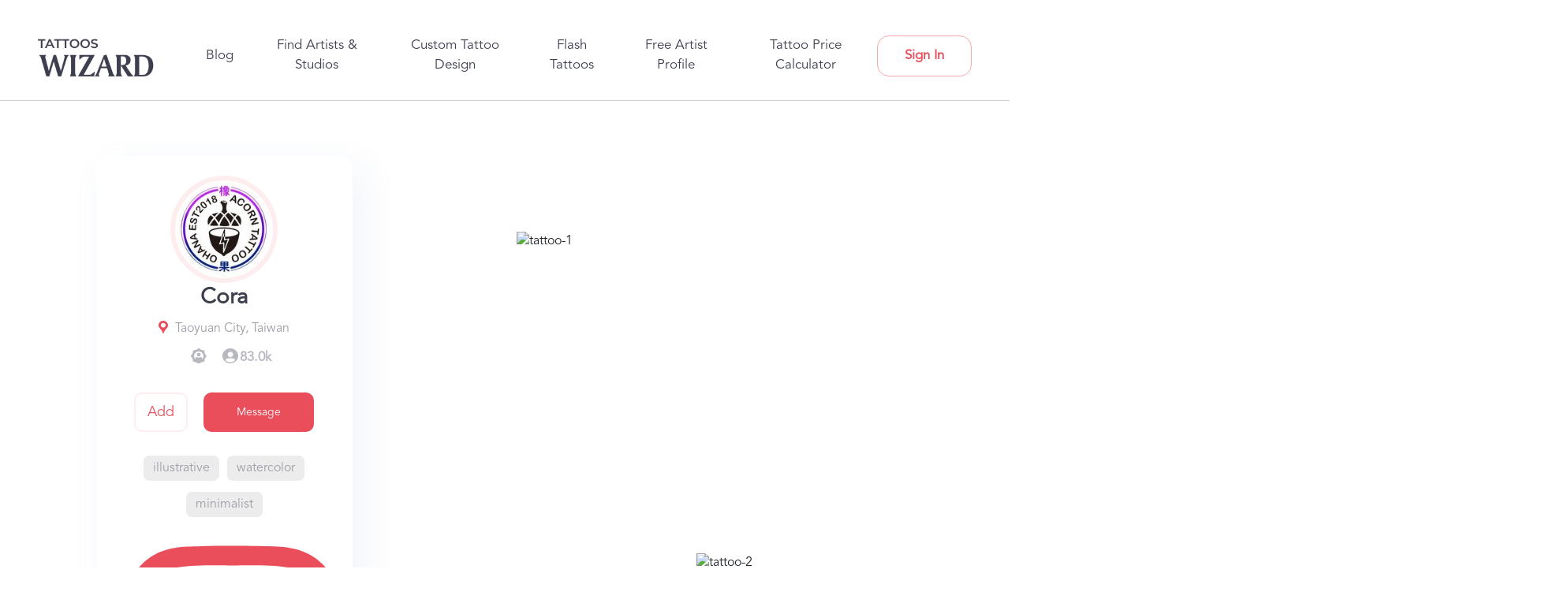

--- FILE ---
content_type: text/html; charset=utf-8
request_url: https://tattooswizard.com/artists/acorntattoo_cora
body_size: 23657
content:
<!DOCTYPE html><html lang="en" data-critters-container><head><link rel="preconnect" href="https://fonts.gstatic.com" crossorigin>
    <base href="/">
    <meta charset="utf-8">
    <meta name="p:domain_verify" content="f0f7a67c1dd8cde9a841f234f91c333d">
    <meta name="viewport" content="width=device-width, initial-scale=1">

    <!-- Resources urls -->
    <link rel="preconnect" href="https://cdnjs.cloudflare.com" crossorigin>
    <link rel="preconnect" href="https://api.tattooswizard.com" crossorigin>
    <link rel="preconnect" href="https://storage.googleapis.com" crossorigin>
    <style type="text/css">@font-face{font-family:'Material Icons';font-style:normal;font-weight:400;src:url(https://fonts.gstatic.com/s/materialicons/v145/flUhRq6tzZclQEJ-Vdg-IuiaDsNcIhQ8tQ.woff2) format('woff2');}@font-face{font-family:'Material Icons Outlined';font-style:normal;font-weight:400;src:url(https://fonts.gstatic.com/s/materialiconsoutlined/v110/gok-H7zzDkdnRel8-DQ6KAXJ69wP1tGnf4ZGhUcel5euIg.woff2) format('woff2');}@font-face{font-family:'Material Icons Round';font-style:normal;font-weight:400;src:url(https://fonts.gstatic.com/s/materialiconsround/v109/LDItaoyNOAY6Uewc665JcIzCKsKc_M9flwmPq_HTTw.woff2) format('woff2');}@font-face{font-family:'Material Icons Sharp';font-style:normal;font-weight:400;src:url(https://fonts.gstatic.com/s/materialiconssharp/v110/oPWQ_lt5nv4pWNJpghLP75WiFR4kLh3kvmvRImcycg.woff2) format('woff2');}@font-face{font-family:'Material Icons Two Tone';font-style:normal;font-weight:400;src:url(https://fonts.gstatic.com/s/materialiconstwotone/v113/hESh6WRmNCxEqUmNyh3JDeGxjVVyMg4tHGctNCu0NjbrHg.woff2) format('woff2');}@font-face{font-family:'Roboto';font-style:normal;font-weight:400;font-stretch:100%;src:url(https://fonts.gstatic.com/l/font?kit=KFOMCnqEu92Fr1ME7kSn66aGLdTylUAMQXC89YmC2DPNWubEbVmZiAz0klQmz24O0g&skey=a0a0114a1dcab3ac&v=v50) format('woff');unicode-range:U+0460-052F, U+1C80-1C8A, U+20B4, U+2DE0-2DFF, U+A640-A69F, U+FE2E-FE2F;}@font-face{font-family:'Roboto';font-style:normal;font-weight:400;font-stretch:100%;src:url(https://fonts.gstatic.com/l/font?kit=KFOMCnqEu92Fr1ME7kSn66aGLdTylUAMQXC89YmC2DPNWubEbVmQiAz0klQmz24O0g&skey=a0a0114a1dcab3ac&v=v50) format('woff');unicode-range:U+0301, U+0400-045F, U+0490-0491, U+04B0-04B1, U+2116;}@font-face{font-family:'Roboto';font-style:normal;font-weight:400;font-stretch:100%;src:url(https://fonts.gstatic.com/l/font?kit=KFOMCnqEu92Fr1ME7kSn66aGLdTylUAMQXC89YmC2DPNWubEbVmYiAz0klQmz24O0g&skey=a0a0114a1dcab3ac&v=v50) format('woff');unicode-range:U+1F00-1FFF;}@font-face{font-family:'Roboto';font-style:normal;font-weight:400;font-stretch:100%;src:url(https://fonts.gstatic.com/l/font?kit=KFOMCnqEu92Fr1ME7kSn66aGLdTylUAMQXC89YmC2DPNWubEbVmXiAz0klQmz24O0g&skey=a0a0114a1dcab3ac&v=v50) format('woff');unicode-range:U+0370-0377, U+037A-037F, U+0384-038A, U+038C, U+038E-03A1, U+03A3-03FF;}@font-face{font-family:'Roboto';font-style:normal;font-weight:400;font-stretch:100%;src:url(https://fonts.gstatic.com/l/font?kit=KFOMCnqEu92Fr1ME7kSn66aGLdTylUAMQXC89YmC2DPNWubEbVnoiAz0klQmz24O0g&skey=a0a0114a1dcab3ac&v=v50) format('woff');unicode-range:U+0302-0303, U+0305, U+0307-0308, U+0310, U+0312, U+0315, U+031A, U+0326-0327, U+032C, U+032F-0330, U+0332-0333, U+0338, U+033A, U+0346, U+034D, U+0391-03A1, U+03A3-03A9, U+03B1-03C9, U+03D1, U+03D5-03D6, U+03F0-03F1, U+03F4-03F5, U+2016-2017, U+2034-2038, U+203C, U+2040, U+2043, U+2047, U+2050, U+2057, U+205F, U+2070-2071, U+2074-208E, U+2090-209C, U+20D0-20DC, U+20E1, U+20E5-20EF, U+2100-2112, U+2114-2115, U+2117-2121, U+2123-214F, U+2190, U+2192, U+2194-21AE, U+21B0-21E5, U+21F1-21F2, U+21F4-2211, U+2213-2214, U+2216-22FF, U+2308-230B, U+2310, U+2319, U+231C-2321, U+2336-237A, U+237C, U+2395, U+239B-23B7, U+23D0, U+23DC-23E1, U+2474-2475, U+25AF, U+25B3, U+25B7, U+25BD, U+25C1, U+25CA, U+25CC, U+25FB, U+266D-266F, U+27C0-27FF, U+2900-2AFF, U+2B0E-2B11, U+2B30-2B4C, U+2BFE, U+3030, U+FF5B, U+FF5D, U+1D400-1D7FF, U+1EE00-1EEFF;}@font-face{font-family:'Roboto';font-style:normal;font-weight:400;font-stretch:100%;src:url(https://fonts.gstatic.com/l/font?kit=KFOMCnqEu92Fr1ME7kSn66aGLdTylUAMQXC89YmC2DPNWubEbVn6iAz0klQmz24O0g&skey=a0a0114a1dcab3ac&v=v50) format('woff');unicode-range:U+0001-000C, U+000E-001F, U+007F-009F, U+20DD-20E0, U+20E2-20E4, U+2150-218F, U+2190, U+2192, U+2194-2199, U+21AF, U+21E6-21F0, U+21F3, U+2218-2219, U+2299, U+22C4-22C6, U+2300-243F, U+2440-244A, U+2460-24FF, U+25A0-27BF, U+2800-28FF, U+2921-2922, U+2981, U+29BF, U+29EB, U+2B00-2BFF, U+4DC0-4DFF, U+FFF9-FFFB, U+10140-1018E, U+10190-1019C, U+101A0, U+101D0-101FD, U+102E0-102FB, U+10E60-10E7E, U+1D2C0-1D2D3, U+1D2E0-1D37F, U+1F000-1F0FF, U+1F100-1F1AD, U+1F1E6-1F1FF, U+1F30D-1F30F, U+1F315, U+1F31C, U+1F31E, U+1F320-1F32C, U+1F336, U+1F378, U+1F37D, U+1F382, U+1F393-1F39F, U+1F3A7-1F3A8, U+1F3AC-1F3AF, U+1F3C2, U+1F3C4-1F3C6, U+1F3CA-1F3CE, U+1F3D4-1F3E0, U+1F3ED, U+1F3F1-1F3F3, U+1F3F5-1F3F7, U+1F408, U+1F415, U+1F41F, U+1F426, U+1F43F, U+1F441-1F442, U+1F444, U+1F446-1F449, U+1F44C-1F44E, U+1F453, U+1F46A, U+1F47D, U+1F4A3, U+1F4B0, U+1F4B3, U+1F4B9, U+1F4BB, U+1F4BF, U+1F4C8-1F4CB, U+1F4D6, U+1F4DA, U+1F4DF, U+1F4E3-1F4E6, U+1F4EA-1F4ED, U+1F4F7, U+1F4F9-1F4FB, U+1F4FD-1F4FE, U+1F503, U+1F507-1F50B, U+1F50D, U+1F512-1F513, U+1F53E-1F54A, U+1F54F-1F5FA, U+1F610, U+1F650-1F67F, U+1F687, U+1F68D, U+1F691, U+1F694, U+1F698, U+1F6AD, U+1F6B2, U+1F6B9-1F6BA, U+1F6BC, U+1F6C6-1F6CF, U+1F6D3-1F6D7, U+1F6E0-1F6EA, U+1F6F0-1F6F3, U+1F6F7-1F6FC, U+1F700-1F7FF, U+1F800-1F80B, U+1F810-1F847, U+1F850-1F859, U+1F860-1F887, U+1F890-1F8AD, U+1F8B0-1F8BB, U+1F8C0-1F8C1, U+1F900-1F90B, U+1F93B, U+1F946, U+1F984, U+1F996, U+1F9E9, U+1FA00-1FA6F, U+1FA70-1FA7C, U+1FA80-1FA89, U+1FA8F-1FAC6, U+1FACE-1FADC, U+1FADF-1FAE9, U+1FAF0-1FAF8, U+1FB00-1FBFF;}@font-face{font-family:'Roboto';font-style:normal;font-weight:400;font-stretch:100%;src:url(https://fonts.gstatic.com/l/font?kit=KFOMCnqEu92Fr1ME7kSn66aGLdTylUAMQXC89YmC2DPNWubEbVmbiAz0klQmz24O0g&skey=a0a0114a1dcab3ac&v=v50) format('woff');unicode-range:U+0102-0103, U+0110-0111, U+0128-0129, U+0168-0169, U+01A0-01A1, U+01AF-01B0, U+0300-0301, U+0303-0304, U+0308-0309, U+0323, U+0329, U+1EA0-1EF9, U+20AB;}@font-face{font-family:'Roboto';font-style:normal;font-weight:400;font-stretch:100%;src:url(https://fonts.gstatic.com/l/font?kit=KFOMCnqEu92Fr1ME7kSn66aGLdTylUAMQXC89YmC2DPNWubEbVmaiAz0klQmz24O0g&skey=a0a0114a1dcab3ac&v=v50) format('woff');unicode-range:U+0100-02BA, U+02BD-02C5, U+02C7-02CC, U+02CE-02D7, U+02DD-02FF, U+0304, U+0308, U+0329, U+1D00-1DBF, U+1E00-1E9F, U+1EF2-1EFF, U+2020, U+20A0-20AB, U+20AD-20C0, U+2113, U+2C60-2C7F, U+A720-A7FF;}@font-face{font-family:'Roboto';font-style:normal;font-weight:400;font-stretch:100%;src:url(https://fonts.gstatic.com/l/font?kit=KFOMCnqEu92Fr1ME7kSn66aGLdTylUAMQXC89YmC2DPNWubEbVmUiAz0klQmz24&skey=a0a0114a1dcab3ac&v=v50) format('woff');unicode-range:U+0000-00FF, U+0131, U+0152-0153, U+02BB-02BC, U+02C6, U+02DA, U+02DC, U+0304, U+0308, U+0329, U+2000-206F, U+20AC, U+2122, U+2191, U+2193, U+2212, U+2215, U+FEFF, U+FFFD;}body{--google-font-color-materialiconstwotone:none;}.material-icons{font-family:'Material Icons';font-weight:normal;font-style:normal;font-size:24px;line-height:1;letter-spacing:normal;text-transform:none;display:inline-block;white-space:nowrap;word-wrap:normal;direction:ltr;-webkit-font-feature-settings:'liga';-webkit-font-smoothing:antialiased;}.material-icons-outlined{font-family:'Material Icons Outlined';font-weight:normal;font-style:normal;font-size:24px;line-height:1;letter-spacing:normal;text-transform:none;display:inline-block;white-space:nowrap;word-wrap:normal;direction:ltr;-webkit-font-feature-settings:'liga';-webkit-font-smoothing:antialiased;}.material-icons-round{font-family:'Material Icons Round';font-weight:normal;font-style:normal;font-size:24px;line-height:1;letter-spacing:normal;text-transform:none;display:inline-block;white-space:nowrap;word-wrap:normal;direction:ltr;-webkit-font-feature-settings:'liga';-webkit-font-smoothing:antialiased;}.material-icons-sharp{font-family:'Material Icons Sharp';font-weight:normal;font-style:normal;font-size:24px;line-height:1;letter-spacing:normal;text-transform:none;display:inline-block;white-space:nowrap;word-wrap:normal;direction:ltr;-webkit-font-feature-settings:'liga';-webkit-font-smoothing:antialiased;}.material-icons-two-tone{font-family:'Material Icons Two Tone';font-weight:normal;font-style:normal;font-size:24px;line-height:1;letter-spacing:normal;text-transform:none;display:inline-block;white-space:nowrap;word-wrap:normal;direction:ltr;-webkit-font-feature-settings:'liga';-webkit-font-smoothing:antialiased;}</style>
    <!-- css -->
    <style type="text/css">@font-face{font-family:'Lato';font-style:normal;font-weight:400;font-display:swap;src:url(https://fonts.gstatic.com/s/lato/v25/S6uyw4BMUTPHjxAwXiWtFCfQ7A.woff2) format('woff2');unicode-range:U+0100-02BA, U+02BD-02C5, U+02C7-02CC, U+02CE-02D7, U+02DD-02FF, U+0304, U+0308, U+0329, U+1D00-1DBF, U+1E00-1E9F, U+1EF2-1EFF, U+2020, U+20A0-20AB, U+20AD-20C0, U+2113, U+2C60-2C7F, U+A720-A7FF;}@font-face{font-family:'Lato';font-style:normal;font-weight:400;font-display:swap;src:url(https://fonts.gstatic.com/s/lato/v25/S6uyw4BMUTPHjx4wXiWtFCc.woff2) format('woff2');unicode-range:U+0000-00FF, U+0131, U+0152-0153, U+02BB-02BC, U+02C6, U+02DA, U+02DC, U+0304, U+0308, U+0329, U+2000-206F, U+20AC, U+2122, U+2191, U+2193, U+2212, U+2215, U+FEFF, U+FFFD;}@font-face{font-family:'Material Icons';font-style:normal;font-weight:400;font-display:swap;src:url(https://fonts.gstatic.com/s/materialicons/v145/flUhRq6tzZclQEJ-Vdg-IuiaDsNcIhQ8tQ.woff2) format('woff2');}@font-face{font-family:'Roboto';font-style:normal;font-weight:400;font-stretch:100%;font-display:swap;src:url(https://fonts.gstatic.com/l/font?kit=KFOMCnqEu92Fr1ME7kSn66aGLdTylUAMQXC89YmC2DPNWubEbVmZiAz0klQmz24O0g&skey=a0a0114a1dcab3ac&v=v50) format('woff');unicode-range:U+0460-052F, U+1C80-1C8A, U+20B4, U+2DE0-2DFF, U+A640-A69F, U+FE2E-FE2F;}@font-face{font-family:'Roboto';font-style:normal;font-weight:400;font-stretch:100%;font-display:swap;src:url(https://fonts.gstatic.com/l/font?kit=KFOMCnqEu92Fr1ME7kSn66aGLdTylUAMQXC89YmC2DPNWubEbVmQiAz0klQmz24O0g&skey=a0a0114a1dcab3ac&v=v50) format('woff');unicode-range:U+0301, U+0400-045F, U+0490-0491, U+04B0-04B1, U+2116;}@font-face{font-family:'Roboto';font-style:normal;font-weight:400;font-stretch:100%;font-display:swap;src:url(https://fonts.gstatic.com/l/font?kit=KFOMCnqEu92Fr1ME7kSn66aGLdTylUAMQXC89YmC2DPNWubEbVmYiAz0klQmz24O0g&skey=a0a0114a1dcab3ac&v=v50) format('woff');unicode-range:U+1F00-1FFF;}@font-face{font-family:'Roboto';font-style:normal;font-weight:400;font-stretch:100%;font-display:swap;src:url(https://fonts.gstatic.com/l/font?kit=KFOMCnqEu92Fr1ME7kSn66aGLdTylUAMQXC89YmC2DPNWubEbVmXiAz0klQmz24O0g&skey=a0a0114a1dcab3ac&v=v50) format('woff');unicode-range:U+0370-0377, U+037A-037F, U+0384-038A, U+038C, U+038E-03A1, U+03A3-03FF;}@font-face{font-family:'Roboto';font-style:normal;font-weight:400;font-stretch:100%;font-display:swap;src:url(https://fonts.gstatic.com/l/font?kit=KFOMCnqEu92Fr1ME7kSn66aGLdTylUAMQXC89YmC2DPNWubEbVnoiAz0klQmz24O0g&skey=a0a0114a1dcab3ac&v=v50) format('woff');unicode-range:U+0302-0303, U+0305, U+0307-0308, U+0310, U+0312, U+0315, U+031A, U+0326-0327, U+032C, U+032F-0330, U+0332-0333, U+0338, U+033A, U+0346, U+034D, U+0391-03A1, U+03A3-03A9, U+03B1-03C9, U+03D1, U+03D5-03D6, U+03F0-03F1, U+03F4-03F5, U+2016-2017, U+2034-2038, U+203C, U+2040, U+2043, U+2047, U+2050, U+2057, U+205F, U+2070-2071, U+2074-208E, U+2090-209C, U+20D0-20DC, U+20E1, U+20E5-20EF, U+2100-2112, U+2114-2115, U+2117-2121, U+2123-214F, U+2190, U+2192, U+2194-21AE, U+21B0-21E5, U+21F1-21F2, U+21F4-2211, U+2213-2214, U+2216-22FF, U+2308-230B, U+2310, U+2319, U+231C-2321, U+2336-237A, U+237C, U+2395, U+239B-23B7, U+23D0, U+23DC-23E1, U+2474-2475, U+25AF, U+25B3, U+25B7, U+25BD, U+25C1, U+25CA, U+25CC, U+25FB, U+266D-266F, U+27C0-27FF, U+2900-2AFF, U+2B0E-2B11, U+2B30-2B4C, U+2BFE, U+3030, U+FF5B, U+FF5D, U+1D400-1D7FF, U+1EE00-1EEFF;}@font-face{font-family:'Roboto';font-style:normal;font-weight:400;font-stretch:100%;font-display:swap;src:url(https://fonts.gstatic.com/l/font?kit=KFOMCnqEu92Fr1ME7kSn66aGLdTylUAMQXC89YmC2DPNWubEbVn6iAz0klQmz24O0g&skey=a0a0114a1dcab3ac&v=v50) format('woff');unicode-range:U+0001-000C, U+000E-001F, U+007F-009F, U+20DD-20E0, U+20E2-20E4, U+2150-218F, U+2190, U+2192, U+2194-2199, U+21AF, U+21E6-21F0, U+21F3, U+2218-2219, U+2299, U+22C4-22C6, U+2300-243F, U+2440-244A, U+2460-24FF, U+25A0-27BF, U+2800-28FF, U+2921-2922, U+2981, U+29BF, U+29EB, U+2B00-2BFF, U+4DC0-4DFF, U+FFF9-FFFB, U+10140-1018E, U+10190-1019C, U+101A0, U+101D0-101FD, U+102E0-102FB, U+10E60-10E7E, U+1D2C0-1D2D3, U+1D2E0-1D37F, U+1F000-1F0FF, U+1F100-1F1AD, U+1F1E6-1F1FF, U+1F30D-1F30F, U+1F315, U+1F31C, U+1F31E, U+1F320-1F32C, U+1F336, U+1F378, U+1F37D, U+1F382, U+1F393-1F39F, U+1F3A7-1F3A8, U+1F3AC-1F3AF, U+1F3C2, U+1F3C4-1F3C6, U+1F3CA-1F3CE, U+1F3D4-1F3E0, U+1F3ED, U+1F3F1-1F3F3, U+1F3F5-1F3F7, U+1F408, U+1F415, U+1F41F, U+1F426, U+1F43F, U+1F441-1F442, U+1F444, U+1F446-1F449, U+1F44C-1F44E, U+1F453, U+1F46A, U+1F47D, U+1F4A3, U+1F4B0, U+1F4B3, U+1F4B9, U+1F4BB, U+1F4BF, U+1F4C8-1F4CB, U+1F4D6, U+1F4DA, U+1F4DF, U+1F4E3-1F4E6, U+1F4EA-1F4ED, U+1F4F7, U+1F4F9-1F4FB, U+1F4FD-1F4FE, U+1F503, U+1F507-1F50B, U+1F50D, U+1F512-1F513, U+1F53E-1F54A, U+1F54F-1F5FA, U+1F610, U+1F650-1F67F, U+1F687, U+1F68D, U+1F691, U+1F694, U+1F698, U+1F6AD, U+1F6B2, U+1F6B9-1F6BA, U+1F6BC, U+1F6C6-1F6CF, U+1F6D3-1F6D7, U+1F6E0-1F6EA, U+1F6F0-1F6F3, U+1F6F7-1F6FC, U+1F700-1F7FF, U+1F800-1F80B, U+1F810-1F847, U+1F850-1F859, U+1F860-1F887, U+1F890-1F8AD, U+1F8B0-1F8BB, U+1F8C0-1F8C1, U+1F900-1F90B, U+1F93B, U+1F946, U+1F984, U+1F996, U+1F9E9, U+1FA00-1FA6F, U+1FA70-1FA7C, U+1FA80-1FA89, U+1FA8F-1FAC6, U+1FACE-1FADC, U+1FADF-1FAE9, U+1FAF0-1FAF8, U+1FB00-1FBFF;}@font-face{font-family:'Roboto';font-style:normal;font-weight:400;font-stretch:100%;font-display:swap;src:url(https://fonts.gstatic.com/l/font?kit=KFOMCnqEu92Fr1ME7kSn66aGLdTylUAMQXC89YmC2DPNWubEbVmbiAz0klQmz24O0g&skey=a0a0114a1dcab3ac&v=v50) format('woff');unicode-range:U+0102-0103, U+0110-0111, U+0128-0129, U+0168-0169, U+01A0-01A1, U+01AF-01B0, U+0300-0301, U+0303-0304, U+0308-0309, U+0323, U+0329, U+1EA0-1EF9, U+20AB;}@font-face{font-family:'Roboto';font-style:normal;font-weight:400;font-stretch:100%;font-display:swap;src:url(https://fonts.gstatic.com/l/font?kit=KFOMCnqEu92Fr1ME7kSn66aGLdTylUAMQXC89YmC2DPNWubEbVmaiAz0klQmz24O0g&skey=a0a0114a1dcab3ac&v=v50) format('woff');unicode-range:U+0100-02BA, U+02BD-02C5, U+02C7-02CC, U+02CE-02D7, U+02DD-02FF, U+0304, U+0308, U+0329, U+1D00-1DBF, U+1E00-1E9F, U+1EF2-1EFF, U+2020, U+20A0-20AB, U+20AD-20C0, U+2113, U+2C60-2C7F, U+A720-A7FF;}@font-face{font-family:'Roboto';font-style:normal;font-weight:400;font-stretch:100%;font-display:swap;src:url(https://fonts.gstatic.com/l/font?kit=KFOMCnqEu92Fr1ME7kSn66aGLdTylUAMQXC89YmC2DPNWubEbVmUiAz0klQmz24&skey=a0a0114a1dcab3ac&v=v50) format('woff');unicode-range:U+0000-00FF, U+0131, U+0152-0153, U+02BB-02BC, U+02C6, U+02DA, U+02DC, U+0304, U+0308, U+0329, U+2000-206F, U+20AC, U+2122, U+2191, U+2193, U+2212, U+2215, U+FEFF, U+FFFD;}.material-icons{font-family:'Material Icons';font-weight:normal;font-style:normal;font-size:24px;line-height:1;letter-spacing:normal;text-transform:none;display:inline-block;white-space:nowrap;word-wrap:normal;direction:ltr;-webkit-font-feature-settings:'liga';-webkit-font-smoothing:antialiased;}</style>

    <!-- Other fonts -->
    <link rel="preload" href="/assets/fonts/Avenir-Black.otf" as="font" type="font/opentype" crossorigin>
    <link rel="preload" href="/assets/fonts/Avenir-Book.otf" as="font" type="font/opentype" crossorigin>
    <link rel="preload" href="/assets/fonts/Avenir-Light.otf" as="font" type="font/opentype" crossorigin>
    

    <!-- Preload important fonts cdn -->
    <style>
      @font-face {
        font-family: 'Avenir-Black';
        src: url('/assets/fonts/Avenir-Black.otf') format('opentype');
        font-display: swap;
      }

      @font-face {
        font-family: 'Avenir-Book';
        src: url('/assets/fonts/Avenir-Book.otf') format('opentype');
        font-display: swap;
      }
    </style>

    <!-- Logo -->
    <link rel="preload" href="https://cdn.tattooswizard.com/static/common/logo.png" as="image">

    <!-- Favicon -->
    <link rel="icon" type="image/x-icon" href="favicon.ico">

    <!-- Pinterest -->
    <meta name="p:domain_verify" content="7807e4218cb821ec30a278d802c55927">
    
    <!-- stripe -->
    <script src="https://js.stripe.com/v3/"></script>

    <!-- Google tag (gtag.js) -->
    <script async src="https://www.googletagmanager.com/gtag/js?id=G-NN79B7DMTD"></script>
    <script>
      window.dataLayer = window.dataLayer || [];
      function gtag() {
        dataLayer.push(arguments);
      }
      gtag('js', new Date());

      gtag('config', 'G-NN79B7DMTD');
    </script>

    <!-- LogRocket -->
    <script src="https://cdn.logr-ingest.com/LogRocket.min.js" crossorigin="anonymous"></script>
    <script>
      window.LogRocket && window.LogRocket.init('757ywv/tattooswizard');
    </script>
  <style>:root{--blue:#007bff;--indigo:#6610f2;--purple:#6f42c1;--pink:#e83e8c;--red:#dc3545;--orange:#fd7e14;--yellow:#ffc107;--green:#28a745;--teal:#20c997;--cyan:#17a2b8;--white:#fff;--gray:#6c757d;--gray-dark:#343a40;--primary:#007bff;--secondary:#6c757d;--success:#28a745;--info:#17a2b8;--warning:#ffc107;--danger:#dc3545;--light:#f8f9fa;--dark:#343a40;--breakpoint-xs:0;--breakpoint-sm:576px;--breakpoint-md:768px;--breakpoint-lg:992px;--breakpoint-xl:1200px;--font-family-sans-serif:-apple-system,BlinkMacSystemFont,"Segoe UI",Roboto,"Helvetica Neue",Arial,"Noto Sans","Liberation Sans",sans-serif,"Apple Color Emoji","Segoe UI Emoji","Segoe UI Symbol","Noto Color Emoji";--font-family-monospace:SFMono-Regular,Menlo,Monaco,Consolas,"Liberation Mono","Courier New",monospace}*,:after,:before{box-sizing:border-box}html{font-family:sans-serif;line-height:1.15;-webkit-text-size-adjust:100%;-webkit-tap-highlight-color:transparent}body{margin:0;font-family:-apple-system,BlinkMacSystemFont,Segoe UI,Roboto,Helvetica Neue,Arial,Noto Sans,Liberation Sans,sans-serif,"Apple Color Emoji","Segoe UI Emoji",Segoe UI Symbol,"Noto Color Emoji";font-size:1rem;font-weight:400;line-height:1.5;color:#212529;text-align:left;background-color:#fff}@media print{*,:after,:before{text-shadow:none!important;box-shadow:none!important}@page{size:a3}body{min-width:992px!important}}html{--mat-option-selected-state-label-text-color:#673ab7;--mat-option-label-text-color:rgba(0, 0, 0, .87);--mat-option-hover-state-layer-color:rgba(0, 0, 0, .04);--mat-option-focus-state-layer-color:rgba(0, 0, 0, .04);--mat-option-selected-state-layer-color:rgba(0, 0, 0, .04)}html{--mat-optgroup-label-text-color:rgba(0, 0, 0, .87)}html{--mat-option-label-text-font:Roboto, sans-serif;--mat-option-label-text-line-height:24px;--mat-option-label-text-size:16px;--mat-option-label-text-tracking:.03125em;--mat-option-label-text-weight:400}html{--mat-optgroup-label-text-font:Roboto, sans-serif;--mat-optgroup-label-text-line-height:24px;--mat-optgroup-label-text-size:16px;--mat-optgroup-label-text-tracking:.03125em;--mat-optgroup-label-text-weight:400}html{--mdc-filled-text-field-caret-color:#673ab7;--mdc-filled-text-field-focus-active-indicator-color:#673ab7;--mdc-filled-text-field-focus-label-text-color:rgba(103, 58, 183, .87);--mdc-filled-text-field-container-color:whitesmoke;--mdc-filled-text-field-disabled-container-color:#fafafa;--mdc-filled-text-field-label-text-color:rgba(0, 0, 0, .6);--mdc-filled-text-field-disabled-label-text-color:rgba(0, 0, 0, .38);--mdc-filled-text-field-input-text-color:rgba(0, 0, 0, .87);--mdc-filled-text-field-disabled-input-text-color:rgba(0, 0, 0, .38);--mdc-filled-text-field-input-text-placeholder-color:rgba(0, 0, 0, .6);--mdc-filled-text-field-error-focus-label-text-color:#f44336;--mdc-filled-text-field-error-label-text-color:#f44336;--mdc-filled-text-field-error-caret-color:#f44336;--mdc-filled-text-field-active-indicator-color:rgba(0, 0, 0, .42);--mdc-filled-text-field-disabled-active-indicator-color:rgba(0, 0, 0, .06);--mdc-filled-text-field-hover-active-indicator-color:rgba(0, 0, 0, .87);--mdc-filled-text-field-error-active-indicator-color:#f44336;--mdc-filled-text-field-error-focus-active-indicator-color:#f44336;--mdc-filled-text-field-error-hover-active-indicator-color:#f44336;--mdc-outlined-text-field-caret-color:#673ab7;--mdc-outlined-text-field-focus-outline-color:#673ab7;--mdc-outlined-text-field-focus-label-text-color:rgba(103, 58, 183, .87);--mdc-outlined-text-field-label-text-color:rgba(0, 0, 0, .6);--mdc-outlined-text-field-disabled-label-text-color:rgba(0, 0, 0, .38);--mdc-outlined-text-field-input-text-color:rgba(0, 0, 0, .87);--mdc-outlined-text-field-disabled-input-text-color:rgba(0, 0, 0, .38);--mdc-outlined-text-field-input-text-placeholder-color:rgba(0, 0, 0, .6);--mdc-outlined-text-field-error-caret-color:#f44336;--mdc-outlined-text-field-error-focus-label-text-color:#f44336;--mdc-outlined-text-field-error-label-text-color:#f44336;--mdc-outlined-text-field-outline-color:rgba(0, 0, 0, .38);--mdc-outlined-text-field-disabled-outline-color:rgba(0, 0, 0, .06);--mdc-outlined-text-field-hover-outline-color:rgba(0, 0, 0, .87);--mdc-outlined-text-field-error-focus-outline-color:#f44336;--mdc-outlined-text-field-error-hover-outline-color:#f44336;--mdc-outlined-text-field-error-outline-color:#f44336;--mat-form-field-disabled-input-text-placeholder-color:rgba(0, 0, 0, .38)}html{--mdc-filled-text-field-label-text-font:Roboto, sans-serif;--mdc-filled-text-field-label-text-size:16px;--mdc-filled-text-field-label-text-tracking:.03125em;--mdc-filled-text-field-label-text-weight:400;--mdc-outlined-text-field-label-text-font:Roboto, sans-serif;--mdc-outlined-text-field-label-text-size:16px;--mdc-outlined-text-field-label-text-tracking:.03125em;--mdc-outlined-text-field-label-text-weight:400;--mat-form-field-container-text-font:Roboto, sans-serif;--mat-form-field-container-text-line-height:24px;--mat-form-field-container-text-size:16px;--mat-form-field-container-text-tracking:.03125em;--mat-form-field-container-text-weight:400;--mat-form-field-outlined-label-text-populated-size:16px;--mat-form-field-subscript-text-font:Roboto, sans-serif;--mat-form-field-subscript-text-line-height:20px;--mat-form-field-subscript-text-size:12px;--mat-form-field-subscript-text-tracking:.0333333333em;--mat-form-field-subscript-text-weight:400}html{--mat-select-panel-background-color:white;--mat-select-enabled-trigger-text-color:rgba(0, 0, 0, .87);--mat-select-disabled-trigger-text-color:rgba(0, 0, 0, .38);--mat-select-placeholder-text-color:rgba(0, 0, 0, .6);--mat-select-enabled-arrow-color:rgba(0, 0, 0, .54);--mat-select-disabled-arrow-color:rgba(0, 0, 0, .38);--mat-select-focused-arrow-color:rgba(103, 58, 183, .87);--mat-select-invalid-arrow-color:rgba(244, 67, 54, .87)}html{--mat-select-trigger-text-font:Roboto, sans-serif;--mat-select-trigger-text-line-height:24px;--mat-select-trigger-text-size:16px;--mat-select-trigger-text-tracking:.03125em;--mat-select-trigger-text-weight:400}html{--mat-autocomplete-background-color:white}html{--mat-menu-item-label-text-color:rgba(0, 0, 0, .87);--mat-menu-item-icon-color:rgba(0, 0, 0, .87);--mat-menu-item-hover-state-layer-color:rgba(0, 0, 0, .04);--mat-menu-item-focus-state-layer-color:rgba(0, 0, 0, .04);--mat-menu-container-color:white}html{--mat-menu-item-label-text-font:Roboto, sans-serif;--mat-menu-item-label-text-size:16px;--mat-menu-item-label-text-tracking:.03125em;--mat-menu-item-label-text-line-height:24px;--mat-menu-item-label-text-weight:400}html{--mat-paginator-container-text-color:rgba(0, 0, 0, .87);--mat-paginator-container-background-color:white;--mat-paginator-enabled-icon-color:rgba(0, 0, 0, .54);--mat-paginator-disabled-icon-color:rgba(0, 0, 0, .12)}html{--mat-paginator-container-size:56px}html{--mat-paginator-container-text-font:Roboto, sans-serif;--mat-paginator-container-text-line-height:20px;--mat-paginator-container-text-size:12px;--mat-paginator-container-text-tracking:.0333333333em;--mat-paginator-container-text-weight:400;--mat-paginator-select-trigger-text-size:12px}html{--mdc-checkbox-disabled-selected-icon-color:rgba(0, 0, 0, .38);--mdc-checkbox-disabled-unselected-icon-color:rgba(0, 0, 0, .38);--mdc-checkbox-selected-checkmark-color:#000;--mdc-checkbox-selected-focus-icon-color:#ffd740;--mdc-checkbox-selected-hover-icon-color:#ffd740;--mdc-checkbox-selected-icon-color:#ffd740;--mdc-checkbox-selected-pressed-icon-color:#ffd740;--mdc-checkbox-unselected-focus-icon-color:#212121;--mdc-checkbox-unselected-hover-icon-color:#212121;--mdc-checkbox-unselected-icon-color:rgba(0, 0, 0, .54);--mdc-checkbox-unselected-pressed-icon-color:rgba(0, 0, 0, .54);--mdc-checkbox-selected-focus-state-layer-color:#ffd740;--mdc-checkbox-selected-hover-state-layer-color:#ffd740;--mdc-checkbox-selected-pressed-state-layer-color:#ffd740;--mdc-checkbox-unselected-focus-state-layer-color:black;--mdc-checkbox-unselected-hover-state-layer-color:black;--mdc-checkbox-unselected-pressed-state-layer-color:black}html{--mdc-checkbox-state-layer-size:40px}html{--mat-table-background-color:white;--mat-table-header-headline-color:rgba(0, 0, 0, .87);--mat-table-row-item-label-text-color:rgba(0, 0, 0, .87);--mat-table-row-item-outline-color:rgba(0, 0, 0, .12)}html{--mat-table-header-container-height:56px;--mat-table-footer-container-height:52px;--mat-table-row-item-container-height:52px}html{--mat-table-header-headline-font:Roboto, sans-serif;--mat-table-header-headline-line-height:22px;--mat-table-header-headline-size:14px;--mat-table-header-headline-weight:500;--mat-table-header-headline-tracking:.0071428571em;--mat-table-row-item-label-text-font:Roboto, sans-serif;--mat-table-row-item-label-text-line-height:20px;--mat-table-row-item-label-text-size:14px;--mat-table-row-item-label-text-weight:400;--mat-table-row-item-label-text-tracking:.0178571429em;--mat-table-footer-supporting-text-font:Roboto, sans-serif;--mat-table-footer-supporting-text-line-height:20px;--mat-table-footer-supporting-text-size:14px;--mat-table-footer-supporting-text-weight:400;--mat-table-footer-supporting-text-tracking:.0178571429em}html{--mat-badge-background-color:#673ab7;--mat-badge-text-color:white;--mat-badge-disabled-state-background-color:#b9b9b9;--mat-badge-disabled-state-text-color:rgba(0, 0, 0, .38)}html{--mat-badge-text-font:Roboto, sans-serif;--mat-badge-text-size:12px;--mat-badge-text-weight:600;--mat-badge-small-size-text-size:9px;--mat-badge-large-size-text-size:24px}html{--mat-bottom-sheet-container-text-color:rgba(0, 0, 0, .87);--mat-bottom-sheet-container-background-color:white}html{--mat-bottom-sheet-container-text-font:Roboto, sans-serif;--mat-bottom-sheet-container-text-line-height:20px;--mat-bottom-sheet-container-text-size:14px;--mat-bottom-sheet-container-text-tracking:.0178571429em;--mat-bottom-sheet-container-text-weight:400}html{--mat-legacy-button-toggle-text-color:rgba(0, 0, 0, .38);--mat-legacy-button-toggle-state-layer-color:rgba(0, 0, 0, .12);--mat-legacy-button-toggle-selected-state-text-color:rgba(0, 0, 0, .54);--mat-legacy-button-toggle-selected-state-background-color:#e0e0e0;--mat-legacy-button-toggle-disabled-state-text-color:rgba(0, 0, 0, .26);--mat-legacy-button-toggle-disabled-state-background-color:#eeeeee;--mat-legacy-button-toggle-disabled-selected-state-background-color:#bdbdbd;--mat-standard-button-toggle-text-color:rgba(0, 0, 0, .87);--mat-standard-button-toggle-background-color:white;--mat-standard-button-toggle-state-layer-color:black;--mat-standard-button-toggle-selected-state-background-color:#e0e0e0;--mat-standard-button-toggle-selected-state-text-color:rgba(0, 0, 0, .87);--mat-standard-button-toggle-disabled-state-text-color:rgba(0, 0, 0, .26);--mat-standard-button-toggle-disabled-state-background-color:white;--mat-standard-button-toggle-disabled-selected-state-text-color:rgba(0, 0, 0, .87);--mat-standard-button-toggle-disabled-selected-state-background-color:#bdbdbd;--mat-standard-button-toggle-divider-color:#e0e0e0}html{--mat-standard-button-toggle-height:48px}html{--mat-legacy-button-toggle-text-font:Roboto, sans-serif;--mat-standard-button-toggle-text-font:Roboto, sans-serif}html{--mat-datepicker-calendar-date-selected-state-text-color:white;--mat-datepicker-calendar-date-selected-state-background-color:#673ab7;--mat-datepicker-calendar-date-selected-disabled-state-background-color:rgba(103, 58, 183, .4);--mat-datepicker-calendar-date-today-selected-state-outline-color:white;--mat-datepicker-calendar-date-focus-state-background-color:rgba(103, 58, 183, .3);--mat-datepicker-calendar-date-hover-state-background-color:rgba(103, 58, 183, .3);--mat-datepicker-toggle-active-state-icon-color:#673ab7;--mat-datepicker-calendar-date-in-range-state-background-color:rgba(103, 58, 183, .2);--mat-datepicker-calendar-date-in-comparison-range-state-background-color:rgba(249, 171, 0, .2);--mat-datepicker-calendar-date-in-overlap-range-state-background-color:#a8dab5;--mat-datepicker-calendar-date-in-overlap-range-selected-state-background-color:#46a35e;--mat-datepicker-toggle-icon-color:rgba(0, 0, 0, .54);--mat-datepicker-calendar-body-label-text-color:rgba(0, 0, 0, .54);--mat-datepicker-calendar-period-button-icon-color:rgba(0, 0, 0, .54);--mat-datepicker-calendar-navigation-button-icon-color:rgba(0, 0, 0, .54);--mat-datepicker-calendar-header-divider-color:rgba(0, 0, 0, .12);--mat-datepicker-calendar-header-text-color:rgba(0, 0, 0, .54);--mat-datepicker-calendar-date-today-outline-color:rgba(0, 0, 0, .38);--mat-datepicker-calendar-date-today-disabled-state-outline-color:rgba(0, 0, 0, .18);--mat-datepicker-calendar-date-text-color:rgba(0, 0, 0, .87);--mat-datepicker-calendar-date-outline-color:transparent;--mat-datepicker-calendar-date-disabled-state-text-color:rgba(0, 0, 0, .38);--mat-datepicker-calendar-date-preview-state-outline-color:rgba(0, 0, 0, .24);--mat-datepicker-range-input-separator-color:rgba(0, 0, 0, .87);--mat-datepicker-range-input-disabled-state-separator-color:rgba(0, 0, 0, .38);--mat-datepicker-range-input-disabled-state-text-color:rgba(0, 0, 0, .38);--mat-datepicker-calendar-container-background-color:white;--mat-datepicker-calendar-container-text-color:rgba(0, 0, 0, .87)}html{--mat-datepicker-calendar-text-font:Roboto, sans-serif;--mat-datepicker-calendar-text-size:13px;--mat-datepicker-calendar-body-label-text-size:14px;--mat-datepicker-calendar-body-label-text-weight:500;--mat-datepicker-calendar-period-button-text-size:14px;--mat-datepicker-calendar-period-button-text-weight:500;--mat-datepicker-calendar-header-text-size:11px;--mat-datepicker-calendar-header-text-weight:400}html{--mat-divider-color:rgba(0, 0, 0, .12)}html{--mat-expansion-container-background-color:white;--mat-expansion-container-text-color:rgba(0, 0, 0, .87);--mat-expansion-actions-divider-color:rgba(0, 0, 0, .12);--mat-expansion-header-hover-state-layer-color:rgba(0, 0, 0, .04);--mat-expansion-header-focus-state-layer-color:rgba(0, 0, 0, .04);--mat-expansion-header-disabled-state-text-color:rgba(0, 0, 0, .26);--mat-expansion-header-text-color:rgba(0, 0, 0, .87);--mat-expansion-header-description-color:rgba(0, 0, 0, .54);--mat-expansion-header-indicator-color:rgba(0, 0, 0, .54)}html{--mat-expansion-header-collapsed-state-height:48px;--mat-expansion-header-expanded-state-height:64px}html{--mat-expansion-header-text-font:Roboto, sans-serif;--mat-expansion-header-text-size:14px;--mat-expansion-header-text-weight:500;--mat-expansion-header-text-line-height:inherit;--mat-expansion-header-text-tracking:inherit;--mat-expansion-container-text-font:Roboto, sans-serif;--mat-expansion-container-text-line-height:20px;--mat-expansion-container-text-size:14px;--mat-expansion-container-text-tracking:.0178571429em;--mat-expansion-container-text-weight:400}html{--mat-grid-list-tile-header-primary-text-size:14px;--mat-grid-list-tile-header-secondary-text-size:12px;--mat-grid-list-tile-footer-primary-text-size:14px;--mat-grid-list-tile-footer-secondary-text-size:12px}html{--mat-icon-color:inherit}html{--mat-sidenav-container-divider-color:rgba(0, 0, 0, .12);--mat-sidenav-container-background-color:white;--mat-sidenav-container-text-color:rgba(0, 0, 0, .87);--mat-sidenav-content-background-color:#fafafa;--mat-sidenav-content-text-color:rgba(0, 0, 0, .87);--mat-sidenav-scrim-color:rgba(0, 0, 0, .6)}html{--mat-stepper-header-icon-foreground-color:white;--mat-stepper-header-selected-state-icon-background-color:#673ab7;--mat-stepper-header-selected-state-icon-foreground-color:white;--mat-stepper-header-done-state-icon-background-color:#673ab7;--mat-stepper-header-done-state-icon-foreground-color:white;--mat-stepper-header-edit-state-icon-background-color:#673ab7;--mat-stepper-header-edit-state-icon-foreground-color:white;--mat-stepper-container-color:white;--mat-stepper-line-color:rgba(0, 0, 0, .12);--mat-stepper-header-hover-state-layer-color:rgba(0, 0, 0, .04);--mat-stepper-header-focus-state-layer-color:rgba(0, 0, 0, .04);--mat-stepper-header-label-text-color:rgba(0, 0, 0, .54);--mat-stepper-header-optional-label-text-color:rgba(0, 0, 0, .54);--mat-stepper-header-selected-state-label-text-color:rgba(0, 0, 0, .87);--mat-stepper-header-error-state-label-text-color:#f44336;--mat-stepper-header-icon-background-color:rgba(0, 0, 0, .54);--mat-stepper-header-error-state-icon-foreground-color:#f44336;--mat-stepper-header-error-state-icon-background-color:transparent}html{--mat-stepper-header-height:72px}html{--mat-stepper-container-text-font:Roboto, sans-serif;--mat-stepper-header-label-text-font:Roboto, sans-serif;--mat-stepper-header-label-text-size:14px;--mat-stepper-header-label-text-weight:400;--mat-stepper-header-error-state-label-text-size:16px;--mat-stepper-header-selected-state-label-text-size:16px;--mat-stepper-header-selected-state-label-text-weight:400}html{--mat-toolbar-container-background-color:whitesmoke;--mat-toolbar-container-text-color:rgba(0, 0, 0, .87)}html{--mat-toolbar-standard-height:64px;--mat-toolbar-mobile-height:56px}html{--mat-toolbar-title-text-font:Roboto, sans-serif;--mat-toolbar-title-text-line-height:32px;--mat-toolbar-title-text-size:20px;--mat-toolbar-title-text-tracking:.0125em;--mat-toolbar-title-text-weight:500}html,body{height:100%;margin:0;font-family:Roboto,Helvetica Neue,sans-serif;overflow-x:hidden}*{font-family:Avenir-Book;font-display:swap}</style><style>:root{--blue:#007bff;--indigo:#6610f2;--purple:#6f42c1;--pink:#e83e8c;--red:#dc3545;--orange:#fd7e14;--yellow:#ffc107;--green:#28a745;--teal:#20c997;--cyan:#17a2b8;--white:#fff;--gray:#6c757d;--gray-dark:#343a40;--primary:#007bff;--secondary:#6c757d;--success:#28a745;--info:#17a2b8;--warning:#ffc107;--danger:#dc3545;--light:#f8f9fa;--dark:#343a40;--breakpoint-xs:0;--breakpoint-sm:576px;--breakpoint-md:768px;--breakpoint-lg:992px;--breakpoint-xl:1200px;--font-family-sans-serif:-apple-system,BlinkMacSystemFont,"Segoe UI",Roboto,"Helvetica Neue",Arial,"Noto Sans","Liberation Sans",sans-serif,"Apple Color Emoji","Segoe UI Emoji","Segoe UI Symbol","Noto Color Emoji";--font-family-monospace:SFMono-Regular,Menlo,Monaco,Consolas,"Liberation Mono","Courier New",monospace}*,:after,:before{box-sizing:border-box}html{font-family:sans-serif;line-height:1.15;-webkit-text-size-adjust:100%;-webkit-tap-highlight-color:transparent}header,nav{display:block}body{margin:0;font-family:-apple-system,BlinkMacSystemFont,Segoe UI,Roboto,Helvetica Neue,Arial,Noto Sans,Liberation Sans,sans-serif,"Apple Color Emoji","Segoe UI Emoji",Segoe UI Symbol,"Noto Color Emoji";font-size:1rem;font-weight:400;line-height:1.5;color:#212529;text-align:left;background-color:#fff}[tabindex="-1"]:focus:not(:focus-visible){outline:0!important}h1,h2,h4{margin-top:0;margin-bottom:.5rem}p{margin-top:0;margin-bottom:1rem}ul{margin-top:0;margin-bottom:1rem}a{color:#007bff;text-decoration:none;background-color:transparent}a:hover{color:#0056b3;text-decoration:underline}a:not([href]):not([class]){color:inherit;text-decoration:none}a:not([href]):not([class]):hover{color:inherit;text-decoration:none}img{vertical-align:middle;border-style:none}svg{overflow:hidden;vertical-align:middle}button{border-radius:0}button:focus:not(:focus-visible){outline:0}button,input,textarea{margin:0;font-family:inherit;font-size:inherit;line-height:inherit}button,input{overflow:visible}button{text-transform:none}[type=button],[type=submit],button{-webkit-appearance:button}[type=button]:not(:disabled),[type=submit]:not(:disabled),button:not(:disabled){cursor:pointer}[type=button]::-moz-focus-inner,[type=submit]::-moz-focus-inner,button::-moz-focus-inner{padding:0;border-style:none}textarea{overflow:auto;resize:vertical}h1,h2,h4{margin-bottom:.5rem;font-weight:500;line-height:1.2}h1{font-size:2.5rem}h2{font-size:2rem}h4{font-size:1.5rem}.list-unstyled{padding-left:0;list-style:none}.img-fluid{max-width:100%;height:auto}.container,.container-fluid{width:100%;padding-right:15px;padding-left:15px;margin-right:auto;margin-left:auto}@media (min-width:576px){.container{max-width:540px}}@media (min-width:768px){.container{max-width:720px}}@media (min-width:992px){.container{max-width:960px}}@media (min-width:1200px){.container{max-width:1140px}}.row{display:flex;flex-wrap:wrap;margin-right:-15px;margin-left:-15px}.col-10,.col-12,.col-2,.col-6,.col-lg-1,.col-lg-10,.col-lg-11,.col-lg-2,.col-lg-3,.col-lg-4,.col-md-1,.col-md-10,.col-md-2,.col-md-4,.col-md-6,.col-sm-10,.col-sm-4{position:relative;width:100%;padding-right:15px;padding-left:15px}.col-2{flex:0 0 16.666667%;max-width:16.666667%}.col-6{flex:0 0 50%;max-width:50%}.col-10{flex:0 0 83.333333%;max-width:83.333333%}.col-12{flex:0 0 100%;max-width:100%}@media (min-width:576px){.col-sm-4{flex:0 0 33.333333%;max-width:33.333333%}.col-sm-10{flex:0 0 83.333333%;max-width:83.333333%}}@media (min-width:768px){.col-md-1{flex:0 0 8.333333%;max-width:8.333333%}.col-md-2{flex:0 0 16.666667%;max-width:16.666667%}.col-md-4{flex:0 0 33.333333%;max-width:33.333333%}.col-md-6{flex:0 0 50%;max-width:50%}.col-md-10{flex:0 0 83.333333%;max-width:83.333333%}}@media (min-width:992px){.col-lg-1{flex:0 0 8.333333%;max-width:8.333333%}.col-lg-2{flex:0 0 16.666667%;max-width:16.666667%}.col-lg-3{flex:0 0 25%;max-width:25%}.col-lg-4{flex:0 0 33.333333%;max-width:33.333333%}.col-lg-10{flex:0 0 83.333333%;max-width:83.333333%}.col-lg-11{flex:0 0 91.666667%;max-width:91.666667%}}.form-control{display:block;width:100%;height:calc(1.5em + .75rem + 2px);padding:.375rem .75rem;font-size:1rem;font-weight:400;line-height:1.5;color:#495057;background-color:#fff;background-clip:padding-box;border:1px solid #ced4da;border-radius:.25rem;transition:border-color .15s ease-in-out,box-shadow .15s ease-in-out}@media (prefers-reduced-motion:reduce){.form-control{transition:none}}.form-control::-ms-expand{background-color:transparent;border:0}.form-control:focus{color:#495057;background-color:#fff;border-color:#80bdff;outline:0;box-shadow:0 0 0 .2rem #007bff40}.form-control::placeholder{color:#6c757d;opacity:1}.form-control:disabled{background-color:#e9ecef;opacity:1}.btn{display:inline-block;font-weight:400;color:#212529;text-align:center;vertical-align:middle;-webkit-user-select:none;user-select:none;background-color:transparent;border:1px solid transparent;padding:.375rem .75rem;font-size:1rem;line-height:1.5;border-radius:.25rem;transition:color .15s ease-in-out,background-color .15s ease-in-out,border-color .15s ease-in-out,box-shadow .15s ease-in-out}@media (prefers-reduced-motion:reduce){.btn{transition:none}}.btn:hover{color:#212529;text-decoration:none}.btn:focus{outline:0;box-shadow:0 0 0 .2rem #007bff40}.btn:disabled{opacity:.65}.btn:not(:disabled):not(.disabled){cursor:pointer}.btn-success{color:#fff;background-color:#28a745;border-color:#28a745}.btn-success:hover{color:#fff;background-color:#218838;border-color:#1e7e34}.btn-success:focus{color:#fff;background-color:#218838;border-color:#1e7e34;box-shadow:0 0 0 .2rem #48b46180}.btn-success:disabled{color:#fff;background-color:#28a745;border-color:#28a745}.btn-success:not(:disabled):not(.disabled):active{color:#fff;background-color:#1e7e34;border-color:#1c7430}.btn-success:not(:disabled):not(.disabled):active:focus{box-shadow:0 0 0 .2rem #48b46180}.btn-lg{padding:.5rem 1rem;font-size:1.25rem;line-height:1.5;border-radius:.3rem}.fade{transition:opacity .15s linear}@media (prefers-reduced-motion:reduce){.fade{transition:none}}.fade:not(.show){opacity:0}.collapse:not(.show){display:none}.input-group{position:relative;display:flex;flex-wrap:wrap;align-items:stretch;width:100%}.input-group>.form-control{position:relative;flex:1 1 auto;width:1%;min-width:0;margin-bottom:0}.input-group>.form-control:focus{z-index:3}.input-group>.form-control:not(:first-child){border-top-left-radius:0;border-bottom-left-radius:0}.input-group:not(.has-validation)>.form-control:not(:last-child){border-top-right-radius:0;border-bottom-right-radius:0}.input-group-prepend{display:flex}.input-group-prepend .btn{position:relative;z-index:2}.input-group-prepend .btn:focus{z-index:3}.input-group-prepend{margin-right:-1px}.input-group>.input-group-prepend>.btn{border-top-right-radius:0;border-bottom-right-radius:0}.input-group>.input-group-prepend:first-child>.btn:not(:first-child),.input-group>.input-group-prepend:not(:first-child)>.btn{border-top-left-radius:0;border-bottom-left-radius:0}.nav{display:flex;flex-wrap:wrap;padding-left:0;margin-bottom:0;list-style:none}.nav-link{display:block;padding:.5rem 1rem}.nav-link:focus,.nav-link:hover{text-decoration:none}.nav-tabs{border-bottom:1px solid #dee2e6}.nav-tabs .nav-link{margin-bottom:-1px;background-color:transparent;border:1px solid transparent;border-top-left-radius:.25rem;border-top-right-radius:.25rem}.nav-tabs .nav-link:focus,.nav-tabs .nav-link:hover{isolation:isolate;border-color:#e9ecef #e9ecef #dee2e6}.nav-tabs .nav-link.active{color:#495057;background-color:#fff;border-color:#dee2e6 #dee2e6 #fff}.tab-content>.tab-pane{display:none}.tab-content>.active{display:block}.navbar{position:relative;display:flex;flex-wrap:wrap;align-items:center;justify-content:space-between;padding:.5rem 1rem}.navbar-brand{display:inline-block;padding-top:.3125rem;padding-bottom:.3125rem;margin-right:1rem;font-size:1.25rem;line-height:inherit;white-space:nowrap}.navbar-brand:focus,.navbar-brand:hover{text-decoration:none}.navbar-nav{display:flex;flex-direction:column;padding-left:0;margin-bottom:0;list-style:none}.navbar-nav .nav-link{padding-right:0;padding-left:0}.navbar-collapse{flex-basis:100%;flex-grow:1;align-items:center}.navbar-toggler{padding:.25rem .75rem;font-size:1.25rem;line-height:1;background-color:transparent;border:1px solid transparent;border-radius:.25rem}.navbar-toggler:focus,.navbar-toggler:hover{text-decoration:none}@media (min-width:1200px){.navbar-expand-xl{flex-flow:row nowrap;justify-content:flex-start}.navbar-expand-xl .navbar-nav{flex-direction:row}.navbar-expand-xl .navbar-nav .nav-link{padding-right:.5rem;padding-left:.5rem}.navbar-expand-xl .navbar-collapse{display:flex!important;flex-basis:auto}.navbar-expand-xl .navbar-toggler{display:none}}.bg-white{background-color:#fff!important}.bg-transparent{background-color:transparent!important}.d-none{display:none!important}.d-inline-block{display:inline-block!important}.d-flex{display:flex!important}@media (min-width:576px){.d-sm-none{display:none!important}.d-sm-block{display:block!important}}@media (min-width:768px){.d-md-block{display:block!important}}.flex-column-reverse{flex-direction:column-reverse!important}.flex-wrap{flex-wrap:wrap!important}.justify-content-center{justify-content:center!important}.justify-content-around{justify-content:space-around!important}.align-items-center{align-items:center!important}@media (min-width:768px){.flex-md-row{flex-direction:row!important}}@supports (position:sticky){.sticky-top{position:sticky;top:0;z-index:1020}}.w-100{width:100%!important}.m-0{margin:0!important}.mr-1,.mx-1{margin-right:.25rem!important}.mx-1{margin-left:.25rem!important}.mb-2{margin-bottom:.5rem!important}.p-0{padding:0!important}.px-3{padding-right:1rem!important}.px-3{padding-left:1rem!important}@media (min-width:576px){.py-sm-0{padding-top:0!important}.py-sm-0{padding-bottom:0!important}}@media (min-width:768px){.py-md-5{padding-top:3rem!important}.py-md-5{padding-bottom:3rem!important}}@media (min-width:1200px){.px-xl-5{padding-right:3rem!important}.px-xl-5{padding-left:3rem!important}}.text-center{text-align:center!important}@media print{*,:after,:before{text-shadow:none!important;box-shadow:none!important}a:not(.btn){text-decoration:underline}img{page-break-inside:avoid}h2,p{orphans:3;widows:3}h2{page-break-after:avoid}@page{size:a3}body,.container{min-width:992px!important}.navbar{display:none}}.cdk-visually-hidden{border:0;clip:rect(0 0 0 0);height:1px;margin:-1px;overflow:hidden;padding:0;position:absolute;width:1px;white-space:nowrap;outline:0;-webkit-appearance:none;-moz-appearance:none;left:0}.mat-mdc-focus-indicator{position:relative}.mat-mdc-focus-indicator:before{inset:0;position:absolute;box-sizing:border-box;pointer-events:none;display:var(--mat-mdc-focus-indicator-display, none);border:var(--mat-mdc-focus-indicator-border-width, 3px) var(--mat-mdc-focus-indicator-border-style, solid) var(--mat-mdc-focus-indicator-border-color, transparent);border-radius:var(--mat-mdc-focus-indicator-border-radius, 4px)}.mat-mdc-focus-indicator:focus:before{content:""}html{--mat-option-selected-state-label-text-color:#673ab7;--mat-option-label-text-color:rgba(0, 0, 0, .87);--mat-option-hover-state-layer-color:rgba(0, 0, 0, .04);--mat-option-focus-state-layer-color:rgba(0, 0, 0, .04);--mat-option-selected-state-layer-color:rgba(0, 0, 0, .04)}html{--mat-optgroup-label-text-color:rgba(0, 0, 0, .87)}html{--mat-option-label-text-font:Roboto, sans-serif;--mat-option-label-text-line-height:24px;--mat-option-label-text-size:16px;--mat-option-label-text-tracking:.03125em;--mat-option-label-text-weight:400}html{--mat-optgroup-label-text-font:Roboto, sans-serif;--mat-optgroup-label-text-line-height:24px;--mat-optgroup-label-text-size:16px;--mat-optgroup-label-text-tracking:.03125em;--mat-optgroup-label-text-weight:400}html{--mdc-filled-text-field-caret-color:#673ab7;--mdc-filled-text-field-focus-active-indicator-color:#673ab7;--mdc-filled-text-field-focus-label-text-color:rgba(103, 58, 183, .87);--mdc-filled-text-field-container-color:whitesmoke;--mdc-filled-text-field-disabled-container-color:#fafafa;--mdc-filled-text-field-label-text-color:rgba(0, 0, 0, .6);--mdc-filled-text-field-disabled-label-text-color:rgba(0, 0, 0, .38);--mdc-filled-text-field-input-text-color:rgba(0, 0, 0, .87);--mdc-filled-text-field-disabled-input-text-color:rgba(0, 0, 0, .38);--mdc-filled-text-field-input-text-placeholder-color:rgba(0, 0, 0, .6);--mdc-filled-text-field-error-focus-label-text-color:#f44336;--mdc-filled-text-field-error-label-text-color:#f44336;--mdc-filled-text-field-error-caret-color:#f44336;--mdc-filled-text-field-active-indicator-color:rgba(0, 0, 0, .42);--mdc-filled-text-field-disabled-active-indicator-color:rgba(0, 0, 0, .06);--mdc-filled-text-field-hover-active-indicator-color:rgba(0, 0, 0, .87);--mdc-filled-text-field-error-active-indicator-color:#f44336;--mdc-filled-text-field-error-focus-active-indicator-color:#f44336;--mdc-filled-text-field-error-hover-active-indicator-color:#f44336;--mdc-outlined-text-field-caret-color:#673ab7;--mdc-outlined-text-field-focus-outline-color:#673ab7;--mdc-outlined-text-field-focus-label-text-color:rgba(103, 58, 183, .87);--mdc-outlined-text-field-label-text-color:rgba(0, 0, 0, .6);--mdc-outlined-text-field-disabled-label-text-color:rgba(0, 0, 0, .38);--mdc-outlined-text-field-input-text-color:rgba(0, 0, 0, .87);--mdc-outlined-text-field-disabled-input-text-color:rgba(0, 0, 0, .38);--mdc-outlined-text-field-input-text-placeholder-color:rgba(0, 0, 0, .6);--mdc-outlined-text-field-error-caret-color:#f44336;--mdc-outlined-text-field-error-focus-label-text-color:#f44336;--mdc-outlined-text-field-error-label-text-color:#f44336;--mdc-outlined-text-field-outline-color:rgba(0, 0, 0, .38);--mdc-outlined-text-field-disabled-outline-color:rgba(0, 0, 0, .06);--mdc-outlined-text-field-hover-outline-color:rgba(0, 0, 0, .87);--mdc-outlined-text-field-error-focus-outline-color:#f44336;--mdc-outlined-text-field-error-hover-outline-color:#f44336;--mdc-outlined-text-field-error-outline-color:#f44336;--mat-form-field-disabled-input-text-placeholder-color:rgba(0, 0, 0, .38)}html{--mdc-filled-text-field-label-text-font:Roboto, sans-serif;--mdc-filled-text-field-label-text-size:16px;--mdc-filled-text-field-label-text-tracking:.03125em;--mdc-filled-text-field-label-text-weight:400;--mdc-outlined-text-field-label-text-font:Roboto, sans-serif;--mdc-outlined-text-field-label-text-size:16px;--mdc-outlined-text-field-label-text-tracking:.03125em;--mdc-outlined-text-field-label-text-weight:400;--mat-form-field-container-text-font:Roboto, sans-serif;--mat-form-field-container-text-line-height:24px;--mat-form-field-container-text-size:16px;--mat-form-field-container-text-tracking:.03125em;--mat-form-field-container-text-weight:400;--mat-form-field-outlined-label-text-populated-size:16px;--mat-form-field-subscript-text-font:Roboto, sans-serif;--mat-form-field-subscript-text-line-height:20px;--mat-form-field-subscript-text-size:12px;--mat-form-field-subscript-text-tracking:.0333333333em;--mat-form-field-subscript-text-weight:400}html{--mat-select-panel-background-color:white;--mat-select-enabled-trigger-text-color:rgba(0, 0, 0, .87);--mat-select-disabled-trigger-text-color:rgba(0, 0, 0, .38);--mat-select-placeholder-text-color:rgba(0, 0, 0, .6);--mat-select-enabled-arrow-color:rgba(0, 0, 0, .54);--mat-select-disabled-arrow-color:rgba(0, 0, 0, .38);--mat-select-focused-arrow-color:rgba(103, 58, 183, .87);--mat-select-invalid-arrow-color:rgba(244, 67, 54, .87)}html{--mat-select-trigger-text-font:Roboto, sans-serif;--mat-select-trigger-text-line-height:24px;--mat-select-trigger-text-size:16px;--mat-select-trigger-text-tracking:.03125em;--mat-select-trigger-text-weight:400}html{--mat-autocomplete-background-color:white}html{--mat-menu-item-label-text-color:rgba(0, 0, 0, .87);--mat-menu-item-icon-color:rgba(0, 0, 0, .87);--mat-menu-item-hover-state-layer-color:rgba(0, 0, 0, .04);--mat-menu-item-focus-state-layer-color:rgba(0, 0, 0, .04);--mat-menu-container-color:white}html{--mat-menu-item-label-text-font:Roboto, sans-serif;--mat-menu-item-label-text-size:16px;--mat-menu-item-label-text-tracking:.03125em;--mat-menu-item-label-text-line-height:24px;--mat-menu-item-label-text-weight:400}html{--mat-paginator-container-text-color:rgba(0, 0, 0, .87);--mat-paginator-container-background-color:white;--mat-paginator-enabled-icon-color:rgba(0, 0, 0, .54);--mat-paginator-disabled-icon-color:rgba(0, 0, 0, .12)}html{--mat-paginator-container-size:56px}html{--mat-paginator-container-text-font:Roboto, sans-serif;--mat-paginator-container-text-line-height:20px;--mat-paginator-container-text-size:12px;--mat-paginator-container-text-tracking:.0333333333em;--mat-paginator-container-text-weight:400;--mat-paginator-select-trigger-text-size:12px}html{--mdc-checkbox-disabled-selected-icon-color:rgba(0, 0, 0, .38);--mdc-checkbox-disabled-unselected-icon-color:rgba(0, 0, 0, .38);--mdc-checkbox-selected-checkmark-color:#000;--mdc-checkbox-selected-focus-icon-color:#ffd740;--mdc-checkbox-selected-hover-icon-color:#ffd740;--mdc-checkbox-selected-icon-color:#ffd740;--mdc-checkbox-selected-pressed-icon-color:#ffd740;--mdc-checkbox-unselected-focus-icon-color:#212121;--mdc-checkbox-unselected-hover-icon-color:#212121;--mdc-checkbox-unselected-icon-color:rgba(0, 0, 0, .54);--mdc-checkbox-unselected-pressed-icon-color:rgba(0, 0, 0, .54);--mdc-checkbox-selected-focus-state-layer-color:#ffd740;--mdc-checkbox-selected-hover-state-layer-color:#ffd740;--mdc-checkbox-selected-pressed-state-layer-color:#ffd740;--mdc-checkbox-unselected-focus-state-layer-color:black;--mdc-checkbox-unselected-hover-state-layer-color:black;--mdc-checkbox-unselected-pressed-state-layer-color:black}html{--mdc-checkbox-state-layer-size:40px}.mat-mdc-button.mat-unthemed{--mdc-text-button-label-text-color:#000}.mat-mdc-button{--mat-mdc-button-persistent-ripple-color:#000;--mat-mdc-button-ripple-color:rgba(0, 0, 0, .1)}.mat-mdc-button:hover .mat-mdc-button-persistent-ripple:before{opacity:.04}.mat-mdc-button:active .mat-mdc-button-persistent-ripple:before{opacity:.12}.mat-mdc-button.mat-mdc-button-base{height:36px}.mdc-button{-moz-osx-font-smoothing:grayscale;-webkit-font-smoothing:antialiased;font-family:var(--mdc-typography-button-font-family, var(--mdc-typography-font-family, Roboto, sans-serif));font-size:var(--mdc-typography-button-font-size, 14px);line-height:var(--mdc-typography-button-line-height, 36px);font-weight:var(--mdc-typography-button-font-weight, 500);letter-spacing:var(--mdc-typography-button-letter-spacing, .0892857143em);-webkit-text-decoration:var(--mdc-typography-button-text-decoration, none);text-decoration:var(--mdc-typography-button-text-decoration, none);text-transform:var(--mdc-typography-button-text-transform, none)}html{--mat-table-background-color:white;--mat-table-header-headline-color:rgba(0, 0, 0, .87);--mat-table-row-item-label-text-color:rgba(0, 0, 0, .87);--mat-table-row-item-outline-color:rgba(0, 0, 0, .12)}html{--mat-table-header-container-height:56px;--mat-table-footer-container-height:52px;--mat-table-row-item-container-height:52px}html{--mat-table-header-headline-font:Roboto, sans-serif;--mat-table-header-headline-line-height:22px;--mat-table-header-headline-size:14px;--mat-table-header-headline-weight:500;--mat-table-header-headline-tracking:.0071428571em;--mat-table-row-item-label-text-font:Roboto, sans-serif;--mat-table-row-item-label-text-line-height:20px;--mat-table-row-item-label-text-size:14px;--mat-table-row-item-label-text-weight:400;--mat-table-row-item-label-text-tracking:.0178571429em;--mat-table-footer-supporting-text-font:Roboto, sans-serif;--mat-table-footer-supporting-text-line-height:20px;--mat-table-footer-supporting-text-size:14px;--mat-table-footer-supporting-text-weight:400;--mat-table-footer-supporting-text-tracking:.0178571429em}html{--mat-badge-background-color:#673ab7;--mat-badge-text-color:white;--mat-badge-disabled-state-background-color:#b9b9b9;--mat-badge-disabled-state-text-color:rgba(0, 0, 0, .38)}html{--mat-badge-text-font:Roboto, sans-serif;--mat-badge-text-size:12px;--mat-badge-text-weight:600;--mat-badge-small-size-text-size:9px;--mat-badge-large-size-text-size:24px}html{--mat-bottom-sheet-container-text-color:rgba(0, 0, 0, .87);--mat-bottom-sheet-container-background-color:white}html{--mat-bottom-sheet-container-text-font:Roboto, sans-serif;--mat-bottom-sheet-container-text-line-height:20px;--mat-bottom-sheet-container-text-size:14px;--mat-bottom-sheet-container-text-tracking:.0178571429em;--mat-bottom-sheet-container-text-weight:400}html{--mat-legacy-button-toggle-text-color:rgba(0, 0, 0, .38);--mat-legacy-button-toggle-state-layer-color:rgba(0, 0, 0, .12);--mat-legacy-button-toggle-selected-state-text-color:rgba(0, 0, 0, .54);--mat-legacy-button-toggle-selected-state-background-color:#e0e0e0;--mat-legacy-button-toggle-disabled-state-text-color:rgba(0, 0, 0, .26);--mat-legacy-button-toggle-disabled-state-background-color:#eeeeee;--mat-legacy-button-toggle-disabled-selected-state-background-color:#bdbdbd;--mat-standard-button-toggle-text-color:rgba(0, 0, 0, .87);--mat-standard-button-toggle-background-color:white;--mat-standard-button-toggle-state-layer-color:black;--mat-standard-button-toggle-selected-state-background-color:#e0e0e0;--mat-standard-button-toggle-selected-state-text-color:rgba(0, 0, 0, .87);--mat-standard-button-toggle-disabled-state-text-color:rgba(0, 0, 0, .26);--mat-standard-button-toggle-disabled-state-background-color:white;--mat-standard-button-toggle-disabled-selected-state-text-color:rgba(0, 0, 0, .87);--mat-standard-button-toggle-disabled-selected-state-background-color:#bdbdbd;--mat-standard-button-toggle-divider-color:#e0e0e0}html{--mat-standard-button-toggle-height:48px}html{--mat-legacy-button-toggle-text-font:Roboto, sans-serif;--mat-standard-button-toggle-text-font:Roboto, sans-serif}html{--mat-datepicker-calendar-date-selected-state-text-color:white;--mat-datepicker-calendar-date-selected-state-background-color:#673ab7;--mat-datepicker-calendar-date-selected-disabled-state-background-color:rgba(103, 58, 183, .4);--mat-datepicker-calendar-date-today-selected-state-outline-color:white;--mat-datepicker-calendar-date-focus-state-background-color:rgba(103, 58, 183, .3);--mat-datepicker-calendar-date-hover-state-background-color:rgba(103, 58, 183, .3);--mat-datepicker-toggle-active-state-icon-color:#673ab7;--mat-datepicker-calendar-date-in-range-state-background-color:rgba(103, 58, 183, .2);--mat-datepicker-calendar-date-in-comparison-range-state-background-color:rgba(249, 171, 0, .2);--mat-datepicker-calendar-date-in-overlap-range-state-background-color:#a8dab5;--mat-datepicker-calendar-date-in-overlap-range-selected-state-background-color:#46a35e;--mat-datepicker-toggle-icon-color:rgba(0, 0, 0, .54);--mat-datepicker-calendar-body-label-text-color:rgba(0, 0, 0, .54);--mat-datepicker-calendar-period-button-icon-color:rgba(0, 0, 0, .54);--mat-datepicker-calendar-navigation-button-icon-color:rgba(0, 0, 0, .54);--mat-datepicker-calendar-header-divider-color:rgba(0, 0, 0, .12);--mat-datepicker-calendar-header-text-color:rgba(0, 0, 0, .54);--mat-datepicker-calendar-date-today-outline-color:rgba(0, 0, 0, .38);--mat-datepicker-calendar-date-today-disabled-state-outline-color:rgba(0, 0, 0, .18);--mat-datepicker-calendar-date-text-color:rgba(0, 0, 0, .87);--mat-datepicker-calendar-date-outline-color:transparent;--mat-datepicker-calendar-date-disabled-state-text-color:rgba(0, 0, 0, .38);--mat-datepicker-calendar-date-preview-state-outline-color:rgba(0, 0, 0, .24);--mat-datepicker-range-input-separator-color:rgba(0, 0, 0, .87);--mat-datepicker-range-input-disabled-state-separator-color:rgba(0, 0, 0, .38);--mat-datepicker-range-input-disabled-state-text-color:rgba(0, 0, 0, .38);--mat-datepicker-calendar-container-background-color:white;--mat-datepicker-calendar-container-text-color:rgba(0, 0, 0, .87)}html{--mat-datepicker-calendar-text-font:Roboto, sans-serif;--mat-datepicker-calendar-text-size:13px;--mat-datepicker-calendar-body-label-text-size:14px;--mat-datepicker-calendar-body-label-text-weight:500;--mat-datepicker-calendar-period-button-text-size:14px;--mat-datepicker-calendar-period-button-text-weight:500;--mat-datepicker-calendar-header-text-size:11px;--mat-datepicker-calendar-header-text-weight:400}html{--mat-divider-color:rgba(0, 0, 0, .12)}html{--mat-expansion-container-background-color:white;--mat-expansion-container-text-color:rgba(0, 0, 0, .87);--mat-expansion-actions-divider-color:rgba(0, 0, 0, .12);--mat-expansion-header-hover-state-layer-color:rgba(0, 0, 0, .04);--mat-expansion-header-focus-state-layer-color:rgba(0, 0, 0, .04);--mat-expansion-header-disabled-state-text-color:rgba(0, 0, 0, .26);--mat-expansion-header-text-color:rgba(0, 0, 0, .87);--mat-expansion-header-description-color:rgba(0, 0, 0, .54);--mat-expansion-header-indicator-color:rgba(0, 0, 0, .54)}html{--mat-expansion-header-collapsed-state-height:48px;--mat-expansion-header-expanded-state-height:64px}html{--mat-expansion-header-text-font:Roboto, sans-serif;--mat-expansion-header-text-size:14px;--mat-expansion-header-text-weight:500;--mat-expansion-header-text-line-height:inherit;--mat-expansion-header-text-tracking:inherit;--mat-expansion-container-text-font:Roboto, sans-serif;--mat-expansion-container-text-line-height:20px;--mat-expansion-container-text-size:14px;--mat-expansion-container-text-tracking:.0178571429em;--mat-expansion-container-text-weight:400}html{--mat-grid-list-tile-header-primary-text-size:14px;--mat-grid-list-tile-header-secondary-text-size:12px;--mat-grid-list-tile-footer-primary-text-size:14px;--mat-grid-list-tile-footer-secondary-text-size:12px}html{--mat-icon-color:inherit}html{--mat-sidenav-container-divider-color:rgba(0, 0, 0, .12);--mat-sidenav-container-background-color:white;--mat-sidenav-container-text-color:rgba(0, 0, 0, .87);--mat-sidenav-content-background-color:#fafafa;--mat-sidenav-content-text-color:rgba(0, 0, 0, .87);--mat-sidenav-scrim-color:rgba(0, 0, 0, .6)}html{--mat-stepper-header-icon-foreground-color:white;--mat-stepper-header-selected-state-icon-background-color:#673ab7;--mat-stepper-header-selected-state-icon-foreground-color:white;--mat-stepper-header-done-state-icon-background-color:#673ab7;--mat-stepper-header-done-state-icon-foreground-color:white;--mat-stepper-header-edit-state-icon-background-color:#673ab7;--mat-stepper-header-edit-state-icon-foreground-color:white;--mat-stepper-container-color:white;--mat-stepper-line-color:rgba(0, 0, 0, .12);--mat-stepper-header-hover-state-layer-color:rgba(0, 0, 0, .04);--mat-stepper-header-focus-state-layer-color:rgba(0, 0, 0, .04);--mat-stepper-header-label-text-color:rgba(0, 0, 0, .54);--mat-stepper-header-optional-label-text-color:rgba(0, 0, 0, .54);--mat-stepper-header-selected-state-label-text-color:rgba(0, 0, 0, .87);--mat-stepper-header-error-state-label-text-color:#f44336;--mat-stepper-header-icon-background-color:rgba(0, 0, 0, .54);--mat-stepper-header-error-state-icon-foreground-color:#f44336;--mat-stepper-header-error-state-icon-background-color:transparent}html{--mat-stepper-header-height:72px}html{--mat-stepper-container-text-font:Roboto, sans-serif;--mat-stepper-header-label-text-font:Roboto, sans-serif;--mat-stepper-header-label-text-size:14px;--mat-stepper-header-label-text-weight:400;--mat-stepper-header-error-state-label-text-size:16px;--mat-stepper-header-selected-state-label-text-size:16px;--mat-stepper-header-selected-state-label-text-weight:400}html{--mat-toolbar-container-background-color:whitesmoke;--mat-toolbar-container-text-color:rgba(0, 0, 0, .87)}html{--mat-toolbar-standard-height:64px;--mat-toolbar-mobile-height:56px}html{--mat-toolbar-title-text-font:Roboto, sans-serif;--mat-toolbar-title-text-line-height:32px;--mat-toolbar-title-text-size:20px;--mat-toolbar-title-text-tracking:.0125em;--mat-toolbar-title-text-weight:500}html,body{height:100%;margin:0;font-family:Roboto,Helvetica Neue,sans-serif;overflow-x:hidden}*{font-family:Avenir-Book;font-display:swap}.container{max-width:1330px}a{color:inherit}header .mdc-button__ripple{display:none}</style><link rel="stylesheet" href="styles.e23a62599c627e1e.css" media="print" onload="this.media='all'"><noscript><link rel="stylesheet" href="styles.e23a62599c627e1e.css"></noscript><style ng-app-id="serverApp">.cdk-drag-preview[_ngcontent-serverApp-c2218661058]{box-sizing:border-box;border-radius:4px;box-shadow:0 5px 5px -3px #0003,0 8px 10px 1px #00000024,0 3px 14px 2px #0000001f}.cdk-drag-placeholder[_ngcontent-serverApp-c2218661058]{opacity:.2}.cdk-drag-animating[_ngcontent-serverApp-c2218661058]{transition:transform .25s cubic-bezier(0,0,.2,1)}.artist-banner[_ngcontent-serverApp-c2218661058]{padding-top:70px;padding-bottom:70px}.remove-tattoo-btn[_ngcontent-serverApp-c2218661058]{text-align:center;background-color:#555;color:#fff;font-size:16px;border:none;cursor:pointer;border-radius:5px;display:block;margin-left:auto;margin-right:auto;margin-bottom:10px}.artist-card[_ngcontent-serverApp-c2218661058]{background:#ffffff;box-shadow:14px 14px 50px #3960ac12;border-radius:15px;text-align:center;padding:25px}.artist-card[_ngcontent-serverApp-c2218661058]   .share-link[_ngcontent-serverApp-c2218661058]{text-align:right}.artist-card[_ngcontent-serverApp-c2218661058]   .share-link[_ngcontent-serverApp-c2218661058]   a[_ngcontent-serverApp-c2218661058]{color:#3d3e4e;font-size:22px}.artist-card[_ngcontent-serverApp-c2218661058]   .profile-pic[_ngcontent-serverApp-c2218661058]   img[_ngcontent-serverApp-c2218661058]{border-radius:50%;border:6px solid rgba(234,78,91,.1);width:136px;height:136px}.artist-card[_ngcontent-serverApp-c2218661058]   .artist-name[_ngcontent-serverApp-c2218661058]{font-style:normal;font-weight:800;font-size:34px;line-height:34px;color:#3d3e4e}.artist-card[_ngcontent-serverApp-c2218661058]   .location-tags[_ngcontent-serverApp-c2218661058]{display:flex;justify-content:center;align-items:flex-start}.artist-card[_ngcontent-serverApp-c2218661058]   .tag[_ngcontent-serverApp-c2218661058]{background:#ffffff;border:1px solid #ececed;border-radius:8px;font-style:normal;font-weight:800;font-size:14px;color:#b7b8c0;text-decoration:none;padding:3px 7px 0;margin:0 10px 0 0}.artist-card[_ngcontent-serverApp-c2218661058]   .location[_ngcontent-serverApp-c2218661058]   img[_ngcontent-serverApp-c2218661058], .location-img[_ngcontent-serverApp-c2218661058]{width:12px;margin-top:-5px;margin-right:5px}.artist-card[_ngcontent-serverApp-c2218661058]   .location[_ngcontent-serverApp-c2218661058]{font-style:normal;font-weight:500;font-size:18px;line-height:25px;color:#9e9ea7}.badges[_ngcontent-serverApp-c2218661058]{display:flex;justify-content:center;margin-left:-25px}.badges[_ngcontent-serverApp-c2218661058]   .single-badge[_ngcontent-serverApp-c2218661058]{margin:10px}.badges[_ngcontent-serverApp-c2218661058]   .single-badge[_ngcontent-serverApp-c2218661058]   span[_ngcontent-serverApp-c2218661058]{font-style:normal;font-weight:800;font-size:19px;line-height:26px;color:#b7b8c0;position:absolute;margin-top:2px;margin-left:2px}.badges[_ngcontent-serverApp-c2218661058]   .single-badge[_ngcontent-serverApp-c2218661058]   img[_ngcontent-serverApp-c2218661058]{width:20px}.artist-card[_ngcontent-serverApp-c2218661058]   .add-btn[_ngcontent-serverApp-c2218661058]{margin-top:35px;margin-bottom:45px;display:flex;justify-content:center}.artist-card[_ngcontent-serverApp-c2218661058]   .add-btn[_ngcontent-serverApp-c2218661058]   button[_ngcontent-serverApp-c2218661058]{border:2px solid rgba(234,78,91,.1);box-sizing:border-box;border-radius:10px;font-style:normal;font-weight:500;font-size:18px;line-height:25px;text-align:center;color:#ea4e5b;padding:10px 15px;text-decoration:none;margin:0 10px;cursor:pointer}.artist-card[_ngcontent-serverApp-c2218661058]   .add-btn[_ngcontent-serverApp-c2218661058]   button[_ngcontent-serverApp-c2218661058]:last-child{background:#ea4e5b;color:#fff}.artist-card[_ngcontent-serverApp-c2218661058]   p[_ngcontent-serverApp-c2218661058]{font-style:normal;font-weight:500;font-size:18px;line-height:25px;text-align:center;color:#737485}.artist-card[_ngcontent-serverApp-c2218661058]   .weblink[_ngcontent-serverApp-c2218661058]{font-style:normal;font-weight:500;font-size:18px;line-height:31px;text-decoration-line:underline;color:#ea4e5b}.artist-card[_ngcontent-serverApp-c2218661058]   .social-links[_ngcontent-serverApp-c2218661058]   a[_ngcontent-serverApp-c2218661058]{color:#ea4e5b;text-decoration:none;margin:6px;font-size:20px}.artist-banner[_ngcontent-serverApp-c2218661058]   .banner-tattoos[_ngcontent-serverApp-c2218661058]{position:relative}.artist-banner[_ngcontent-serverApp-c2218661058]   .banner-tattoo-1[_ngcontent-serverApp-c2218661058]{width:90%;border-radius:20px;height:545px;object-fit:cover;vertical-align:middle}.artist-banner[_ngcontent-serverApp-c2218661058]   .banner-tattoo-2[_ngcontent-serverApp-c2218661058]{width:275px;height:283px;position:absolute;right:0;bottom:-110px;border-radius:20px;object-fit:cover;vertical-align:middle}.artist-tabs[_ngcontent-serverApp-c2218661058]   .nav-tabs[_ngcontent-serverApp-c2218661058]{border-bottom:1px solid rgba(0,0,0,.2);box-sizing:border-box}.artist-tabs[_ngcontent-serverApp-c2218661058]   .nav-tabs[_ngcontent-serverApp-c2218661058]   .nav-link[_ngcontent-serverApp-c2218661058]{border:none;font-style:normal;font-weight:500;font-size:26px;line-height:36px;color:#9e9ea7;padding:1.5rem;cursor:pointer}.artist-tabs[_ngcontent-serverApp-c2218661058]   .nav-tabs[_ngcontent-serverApp-c2218661058]   .nav-item.show[_ngcontent-serverApp-c2218661058]   .nav-link[_ngcontent-serverApp-c2218661058], .artist-tabs[_ngcontent-serverApp-c2218661058]   .nav-tabs[_ngcontent-serverApp-c2218661058]   .nav-link.active[_ngcontent-serverApp-c2218661058]{color:#ea4e5b;border-bottom:none;background:transparent}.artist-tabs[_ngcontent-serverApp-c2218661058]{padding-top:30px;padding-bottom:80px}.artist-tabs[_ngcontent-serverApp-c2218661058]   .top-bar[_ngcontent-serverApp-c2218661058]{display:flex;padding-top:50px;padding-bottom:50px}.artist-tabs[_ngcontent-serverApp-c2218661058]   .dropdown[_ngcontent-serverApp-c2218661058]   .btn[_ngcontent-serverApp-c2218661058]{background:#fdeeef;border-radius:15px;font-style:normal;font-weight:500;font-size:18px;line-height:25px;color:#6d6d73;padding:10px 25px;margin-right:20px}.artist-tabs[_ngcontent-serverApp-c2218661058]   .dropdown[_ngcontent-serverApp-c2218661058]   .btn[_ngcontent-serverApp-c2218661058]   .fa[_ngcontent-serverApp-c2218661058]{color:#f5a7ad}.artist-tabs[_ngcontent-serverApp-c2218661058]   .dropdown[_ngcontent-serverApp-c2218661058]   .dropdown-menu[_ngcontent-serverApp-c2218661058]{background:#ffffff;border:1px solid rgba(0,0,0,.1);box-sizing:border-box;border-radius:15px;padding:20px;margin-top:15px;width:max-content}.artist-tabs[_ngcontent-serverApp-c2218661058]   .dropdown[_ngcontent-serverApp-c2218661058]   .custom-control-label[_ngcontent-serverApp-c2218661058]{font-style:normal;font-weight:500;font-size:16px;line-height:46px;color:#c9c9c9;padding-left:10px}.artist-tabs[_ngcontent-serverApp-c2218661058]   .dropdown[_ngcontent-serverApp-c2218661058]   .custom-checkbox[_ngcontent-serverApp-c2218661058]   .custom-control-label[_ngcontent-serverApp-c2218661058]:before{width:26px;height:26px;border:2px solid rgba(234,78,91,.1);box-sizing:border-box;border-radius:50%;background-color:transparent;margin-top:4px}.custom-checkbox[_ngcontent-serverApp-c2218661058]   .custom-control-input[_ngcontent-serverApp-c2218661058]:checked ~ .custom-control-label[_ngcontent-serverApp-c2218661058]:after{width:26px;height:26px;margin-top:4px;margin-left:-1px}.file[_ngcontent-serverApp-c2218661058]{position:relative;overflow:hidden;font-style:normal;font-weight:800;font-size:18px;line-height:32px;text-align:center;color:#fff;background:#ea4e5b;border-radius:15px;padding-left:30px;padding-right:30px;height:48px}.input-box[_ngcontent-serverApp-c2218661058]{position:absolute;font-size:50px;opacity:0;right:0;top:0}.gallery[_ngcontent-serverApp-c2218661058]   .nav-tabs[_ngcontent-serverApp-c2218661058]{border:none;margin-left:40px}.gallery[_ngcontent-serverApp-c2218661058]   .nav-tabs[_ngcontent-serverApp-c2218661058]   .nav-link[_ngcontent-serverApp-c2218661058]{font-style:normal;font-weight:800;font-size:18px;line-height:25px;color:#6d6d73;margin-bottom:0;margin-top:8px}.artist-tabs[_ngcontent-serverApp-c2218661058]   .featured-products2[_ngcontent-serverApp-c2218661058]{padding-top:24px;padding-bottom:0}.artist-tabs[_ngcontent-serverApp-c2218661058]   .featured-products2[_ngcontent-serverApp-c2218661058]   .details[_ngcontent-serverApp-c2218661058]{padding-top:0}.featured-products2[_ngcontent-serverApp-c2218661058]   .single-product[_ngcontent-serverApp-c2218661058]{margin-bottom:30px;position:relative;height:100%}.featured-products2[_ngcontent-serverApp-c2218661058]   .single-product[_ngcontent-serverApp-c2218661058]   .after[_ngcontent-serverApp-c2218661058]   img[_ngcontent-serverApp-c2218661058]{border-radius:0}.featured-products2[_ngcontent-serverApp-c2218661058]   .single-product[_ngcontent-serverApp-c2218661058]   .product-container[_ngcontent-serverApp-c2218661058]   .after[_ngcontent-serverApp-c2218661058]   .icons[_ngcontent-serverApp-c2218661058]{padding:15px;text-align:left;position:absolute;bottom:0}.featured-products2[_ngcontent-serverApp-c2218661058]   .dropdown[_ngcontent-serverApp-c2218661058]{padding:15px}.featured-products2[_ngcontent-serverApp-c2218661058]   .dropdown[_ngcontent-serverApp-c2218661058]   .btn[_ngcontent-serverApp-c2218661058]{background:rgba(255,255,255,.09);border-radius:15px;padding:5px 15px;margin-right:0}.featured-products2[_ngcontent-serverApp-c2218661058]   .dropdown[_ngcontent-serverApp-c2218661058]   .btn[_ngcontent-serverApp-c2218661058]   .fa-cog[_ngcontent-serverApp-c2218661058]{margin-right:6px}.featured-products2[_ngcontent-serverApp-c2218661058]   .dropdown[_ngcontent-serverApp-c2218661058]   .dropdown-menu[_ngcontent-serverApp-c2218661058]{padding:15px 0;min-width:110px}.available-design[_ngcontent-serverApp-c2218661058]{padding-top:70px}.available-design[_ngcontent-serverApp-c2218661058]   .single-design[_ngcontent-serverApp-c2218661058]{margin-bottom:30px}.available-design[_ngcontent-serverApp-c2218661058]   .single-design[_ngcontent-serverApp-c2218661058]   .product-container[_ngcontent-serverApp-c2218661058]{position:relative;height:216px;justify-content:center;align-items:center;display:flex}.product-container[_ngcontent-serverApp-c2218661058]   img[_ngcontent-serverApp-c2218661058]{object-fit:cover;display:block;max-height:350px;background-size:cover;background-repeat:no-repeat;background-position:center;background-blend-mode:darken;width:100%;height:100%;position:relative;border-radius:15px;cursor:pointer}.available-design[_ngcontent-serverApp-c2218661058]   .single-design[_ngcontent-serverApp-c2218661058]   img[_ngcontent-serverApp-c2218661058]{border-radius:15px}.available-design[_ngcontent-serverApp-c2218661058]   .single-design[_ngcontent-serverApp-c2218661058]   .product-container[_ngcontent-serverApp-c2218661058]   .after[_ngcontent-serverApp-c2218661058]{position:absolute;top:0;left:0;width:100%;height:100%;display:block;background:linear-gradient(359.95deg,rgba(54,56,57,.5) .04%,rgba(54,56,57,.2) 99.96%);box-shadow:12.2741px 12.2741px 30.6853px #5380af26;border-radius:15.3427px}.available-design[_ngcontent-serverApp-c2218661058]   .single-design[_ngcontent-serverApp-c2218661058]   .dropdown[_ngcontent-serverApp-c2218661058]{position:relative;padding:10px}.available-design[_ngcontent-serverApp-c2218661058]   .dropdown[_ngcontent-serverApp-c2218661058]   .dropdown-menu[_ngcontent-serverApp-c2218661058]{padding:15px 0;min-width:110px}.available-design[_ngcontent-serverApp-c2218661058]   .single-design[_ngcontent-serverApp-c2218661058]   .dropdown[_ngcontent-serverApp-c2218661058]   .btn[_ngcontent-serverApp-c2218661058]{background:rgba(255,255,255,.09);border-radius:15px;font-style:normal;font-weight:500;font-size:18px;line-height:25px;color:#6d6d73;padding:10px 15px;margin-right:20px}.available-design[_ngcontent-serverApp-c2218661058]   .single-design[_ngcontent-serverApp-c2218661058]   .product-container[_ngcontent-serverApp-c2218661058]   .after[_ngcontent-serverApp-c2218661058]   .icons[_ngcontent-serverApp-c2218661058]{padding:15px;text-align:left;position:absolute;bottom:0}.single-design[_ngcontent-serverApp-c2218661058]   .product-container[_ngcontent-serverApp-c2218661058]   .after[_ngcontent-serverApp-c2218661058]   .icons[_ngcontent-serverApp-c2218661058]   img[_ngcontent-serverApp-c2218661058]{width:34px;height:34px;border-radius:0}.available-design[_ngcontent-serverApp-c2218661058]   .file1[_ngcontent-serverApp-c2218661058]{font-size:16px;line-height:32px;height:48px;position:absolute;background:#fafafa;border:2px solid #f0f0f0;box-sizing:border-box;border-radius:15px;color:#ea4e5b;width:100%;height:216px;display:flex;text-align:center;align-items:center;justify-content:center;cursor:pointer}.available-design[_ngcontent-serverApp-c2218661058]   .file1[_ngcontent-serverApp-c2218661058]:hover{cursor:pointer}.available-design[_ngcontent-serverApp-c2218661058]   .input-box[_ngcontent-serverApp-c2218661058]{position:absolute;font-size:50px;opacity:0;right:0;top:0;height:100%;width:100%}.available-design[_ngcontent-serverApp-c2218661058]   .input-box[_ngcontent-serverApp-c2218661058]:hover{cursor:pointer}.comments[_ngcontent-serverApp-c2218661058]{background:#eef3fa;padding-top:90px;padding-bottom:90px;margin-top:-2px;z-index:9;position:relative}.comments[_ngcontent-serverApp-c2218661058]   .comment-box[_ngcontent-serverApp-c2218661058]{background:#ffffff;border:2px solid rgba(255,255,255,.1);box-sizing:border-box;border-radius:15px;padding:50px 40px}.comments[_ngcontent-serverApp-c2218661058]   .profile-pic[_ngcontent-serverApp-c2218661058]   img[_ngcontent-serverApp-c2218661058]{width:76px;height:76px;border-radius:50%}.comments[_ngcontent-serverApp-c2218661058]   textarea[_ngcontent-serverApp-c2218661058]{font-style:normal;font-weight:500;font-size:22px;line-height:38px;color:#9e9ea7;width:100%;background:#f4f4f4;border:2px solid rgba(146,146,146,.04);box-sizing:border-box;border-radius:10px;padding:10px 20px;resize:none}.comments[_ngcontent-serverApp-c2218661058]   .submit-btn[_ngcontent-serverApp-c2218661058]{text-align:right;margin-top:30px}.comments[_ngcontent-serverApp-c2218661058]   .submit-btn[_ngcontent-serverApp-c2218661058]   a[_ngcontent-serverApp-c2218661058]{background:#ea4e5b;border-radius:15px;font-style:normal;font-weight:800;font-size:18px;line-height:25px;text-align:center;color:#fff;padding:10px 20px}.comments[_ngcontent-serverApp-c2218661058]   .write-box[_ngcontent-serverApp-c2218661058]{padding-bottom:40px;border-bottom:2px solid #fdedef}.clients-reviws[_ngcontent-serverApp-c2218661058]   .single-review[_ngcontent-serverApp-c2218661058]{margin-top:50px}.comments[_ngcontent-serverApp-c2218661058]   .name[_ngcontent-serverApp-c2218661058]{font-style:normal;font-weight:800;font-size:22px;line-height:30px;color:#3d3e4e}.comments[_ngcontent-serverApp-c2218661058]   .name[_ngcontent-serverApp-c2218661058]   .date[_ngcontent-serverApp-c2218661058]{font-style:normal;font-weight:500;font-size:14px;line-height:19px;color:#9e9ea7}.comments[_ngcontent-serverApp-c2218661058]   p[_ngcontent-serverApp-c2218661058]{font-style:normal;font-weight:500;font-size:22px;line-height:38px;color:#737485}.shop[_ngcontent-serverApp-c2218661058]   .single-shop[_ngcontent-serverApp-c2218661058]   img[_ngcontent-serverApp-c2218661058]{border-radius:15px}.about-tab[_ngcontent-serverApp-c2218661058]   .artist-badge[_ngcontent-serverApp-c2218661058]{text-align:right;margin-right:40px}.about-tab[_ngcontent-serverApp-c2218661058]   .artist-badge[_ngcontent-serverApp-c2218661058]   img[_ngcontent-serverApp-c2218661058]{width:48px;height:56px;margin-right:10px}.about-tab[_ngcontent-serverApp-c2218661058]   .about-description[_ngcontent-serverApp-c2218661058]{padding-top:24px}.about-tab[_ngcontent-serverApp-c2218661058]   .heading[_ngcontent-serverApp-c2218661058]{font-style:normal;font-weight:800;font-size:22px;line-height:30px;color:#3d3e4e}.about-tab[_ngcontent-serverApp-c2218661058]   .heading[_ngcontent-serverApp-c2218661058]   span[_ngcontent-serverApp-c2218661058]{color:#ea4e5b}.about-tab[_ngcontent-serverApp-c2218661058]   .heading[_ngcontent-serverApp-c2218661058]   img[_ngcontent-serverApp-c2218661058]{width:20px;margin-top:-12px;margin-right:5px}.about-tab[_ngcontent-serverApp-c2218661058]   p[_ngcontent-serverApp-c2218661058]{font-style:normal;font-weight:400;font-size:22px;line-height:38px;color:#737485}.about-tab[_ngcontent-serverApp-c2218661058]   .bottom-details[_ngcontent-serverApp-c2218661058]{padding-top:40px}.about-tab[_ngcontent-serverApp-c2218661058]   .read-more[_ngcontent-serverApp-c2218661058]{font-style:normal;font-weight:800;font-size:18px;line-height:25px;color:#ea4e5b}.about-tab[_ngcontent-serverApp-c2218661058]   .read-more[_ngcontent-serverApp-c2218661058]   .fa[_ngcontent-serverApp-c2218661058]{margin-left:10px;font-size:16px}.studio[_ngcontent-serverApp-c2218661058]{padding-top:30px}.studio[_ngcontent-serverApp-c2218661058]   .studio-details[_ngcontent-serverApp-c2218661058]{text-align:center}.studio-details[_ngcontent-serverApp-c2218661058]   img[_ngcontent-serverApp-c2218661058]{width:85%;margin-bottom:10px}.studio[_ngcontent-serverApp-c2218661058]   .studio-name[_ngcontent-serverApp-c2218661058]{font-style:normal;font-weight:800;font-size:28px;line-height:38px;color:#3d3e4e;text-align:center}.studio[_ngcontent-serverApp-c2218661058]   .badges[_ngcontent-serverApp-c2218661058]{display:flex;justify-content:initial}.studio[_ngcontent-serverApp-c2218661058]   .studio-address[_ngcontent-serverApp-c2218661058]{margin-bottom:50px}.studio[_ngcontent-serverApp-c2218661058]   .heading[_ngcontent-serverApp-c2218661058]{font-style:normal;font-weight:800;font-size:22px;line-height:30px;color:#3d3e4e}.studio[_ngcontent-serverApp-c2218661058]   .heading[_ngcontent-serverApp-c2218661058]   img[_ngcontent-serverApp-c2218661058]{width:20px;margin-top:-12px;margin-right:5px}.studio[_ngcontent-serverApp-c2218661058]   p[_ngcontent-serverApp-c2218661058]{font-style:normal;font-weight:400;font-size:14px;line-height:24px;color:#737485;margin-bottom:0}.studio[_ngcontent-serverApp-c2218661058]   p[_ngcontent-serverApp-c2218661058]   span[_ngcontent-serverApp-c2218661058]{text-align:right;float:right}.studio[_ngcontent-serverApp-c2218661058]   iframe[_ngcontent-serverApp-c2218661058]{width:100%;height:240px}.studio[_ngcontent-serverApp-c2218661058]   .bottom-details[_ngcontent-serverApp-c2218661058]{padding-top:40px}.studio[_ngcontent-serverApp-c2218661058]   .read-more[_ngcontent-serverApp-c2218661058]{font-style:normal;font-weight:800;font-size:18px;line-height:25px;color:#ea4e5b}.artist-tab[_ngcontent-serverApp-c2218661058]{padding-top:50px;padding-bottom:50px}.artist-tab[_ngcontent-serverApp-c2218661058]   .col-md-2[_ngcontent-serverApp-c2218661058]{flex:0 0 20%;max-width:20%}.artist-tab[_ngcontent-serverApp-c2218661058]   .single-artist[_ngcontent-serverApp-c2218661058]{text-align:center;margin-bottom:40px}.artist-tab[_ngcontent-serverApp-c2218661058]   .profile-pic[_ngcontent-serverApp-c2218661058]   img[_ngcontent-serverApp-c2218661058]{border-radius:50%;border:6px solid rgba(234,78,91,.1);width:123px;height:123px}.artist-tab[_ngcontent-serverApp-c2218661058]   .artist-name[_ngcontent-serverApp-c2218661058]{font-style:normal;font-weight:800;font-size:26px;line-height:46px;color:#3d3e4e;text-decoration:none}.studio-artist-name[_ngcontent-serverApp-c2218661058]{word-break:break-all}.artist-tabs[_ngcontent-serverApp-c2218661058]   .badges[_ngcontent-serverApp-c2218661058]{display:flex;justify-content:center}.artist-tab[_ngcontent-serverApp-c2218661058]   .location[_ngcontent-serverApp-c2218661058]{font-style:normal;font-weight:500;font-size:18px;line-height:25px;color:#9e9ea7;margin-top:5px}.artist-tab[_ngcontent-serverApp-c2218661058]   .location[_ngcontent-serverApp-c2218661058]   img[_ngcontent-serverApp-c2218661058]{width:12px;margin-top:-5px}.artist-tab[_ngcontent-serverApp-c2218661058]   .bottom-details[_ngcontent-serverApp-c2218661058]{padding-top:40px}.artist-tab[_ngcontent-serverApp-c2218661058]   .read-more[_ngcontent-serverApp-c2218661058]{font-style:normal;font-weight:800;font-size:18px;line-height:25px;color:#ea4e5b}.badges[_ngcontent-serverApp-c2218661058]   .single-badge.badge-last[_ngcontent-serverApp-c2218661058]   span[_ngcontent-serverApp-c2218661058]{margin-top:-2px!important;margin-left:2px!important}.studio-artist-profile-image[_ngcontent-serverApp-c2218661058]{border:6px solid rgba(234,78,91,.1);border-radius:50%;height:136px;width:136px}#reviews[_ngcontent-serverApp-c2218661058]   .container-fluid[_ngcontent-serverApp-c2218661058]{padding-right:0;padding-left:0}#reviews[_ngcontent-serverApp-c2218661058]   .row[_ngcontent-serverApp-c2218661058]{margin-right:0;margin-left:0}.overflow_menu[_ngcontent-serverApp-c2218661058]{position:absolute;top:10px;left:10px}.overflow_menu[_ngcontent-serverApp-c2218661058]   .main_btn[_ngcontent-serverApp-c2218661058]{background-color:#ffffe133;color:#ea4e5b;border:none;border-radius:20px;padding-top:5px;height:35px;padding-left:10px;padding-right:10px;position:relative;width:62px;text-align:left}.overflow_menu[_ngcontent-serverApp-c2218661058]   .main_btn[_ngcontent-serverApp-c2218661058]   .expand[_ngcontent-serverApp-c2218661058]{margin-top:3px;font-size:20px;position:absolute}.menu_options[_ngcontent-serverApp-c2218661058]{margin-top:6px!important;border-radius:12px!important}@media (max-width: 575px){.artist-banner[_ngcontent-serverApp-c2218661058]{padding-top:40px}.artist-card[_ngcontent-serverApp-c2218661058]{z-index:1;position:relative}.artist-tabs[_ngcontent-serverApp-c2218661058]   .nav-tabs[_ngcontent-serverApp-c2218661058]   .nav-link[_ngcontent-serverApp-c2218661058]{font-size:17px;line-height:22px;margin-bottom:0;margin-right:0}.artist-tabs[_ngcontent-serverApp-c2218661058]   .top-bar[_ngcontent-serverApp-c2218661058]{display:block}.file[_ngcontent-serverApp-c2218661058]{font-size:16px;line-height:32px;padding-left:20px;padding-right:20px;height:48px;position:absolute;margin-top:-50px;margin-left:135px}.gallery[_ngcontent-serverApp-c2218661058]   .nav-tabs[_ngcontent-serverApp-c2218661058]{border:none;margin-left:0}.artist-banner[_ngcontent-serverApp-c2218661058]   .banner-tattoo-1[_ngcontent-serverApp-c2218661058]{display:none}.available-design[_ngcontent-serverApp-c2218661058]   .file1[_ngcontent-serverApp-c2218661058]{position:relative;height:225px;margin-bottom:30px}.available-design[_ngcontent-serverApp-c2218661058]   .single-design[_ngcontent-serverApp-c2218661058]   .product-container[_ngcontent-serverApp-c2218661058]{height:auto}.shop[_ngcontent-serverApp-c2218661058]   .file1[_ngcontent-serverApp-c2218661058]{position:relative;height:150px;margin-bottom:30px}.comments[_ngcontent-serverApp-c2218661058]   .comment-box[_ngcontent-serverApp-c2218661058]{padding:50px 10px}.comments[_ngcontent-serverApp-c2218661058]   .profile-pic[_ngcontent-serverApp-c2218661058]   img[_ngcontent-serverApp-c2218661058]{width:45px;height:45px;border-radius:50%}.comments[_ngcontent-serverApp-c2218661058]   textarea[_ngcontent-serverApp-c2218661058]{font-size:18px;line-height:26px}.comments[_ngcontent-serverApp-c2218661058]   .submit-btn[_ngcontent-serverApp-c2218661058]   a[_ngcontent-serverApp-c2218661058]{font-size:16px;border-radius:12px}.clients-reviws[_ngcontent-serverApp-c2218661058]   .single-review[_ngcontent-serverApp-c2218661058]{margin-top:25px}.comments[_ngcontent-serverApp-c2218661058]   .name[_ngcontent-serverApp-c2218661058]{font-size:18px;line-height:28px}.comments[_ngcontent-serverApp-c2218661058]   p[_ngcontent-serverApp-c2218661058]{font-size:18px;line-height:25px}.about-tab[_ngcontent-serverApp-c2218661058]   .artist-badge[_ngcontent-serverApp-c2218661058]{text-align:right;margin-right:0}.about-tab[_ngcontent-serverApp-c2218661058]   .artist-badge[_ngcontent-serverApp-c2218661058]   img[_ngcontent-serverApp-c2218661058]{width:30px;height:40px;margin-right:0;margin-left:8px}.about-tab[_ngcontent-serverApp-c2218661058]   .heading[_ngcontent-serverApp-c2218661058]{font-size:19px;line-height:26px;text-align:left}.about-tab[_ngcontent-serverApp-c2218661058]   p[_ngcontent-serverApp-c2218661058]{font-size:14px;line-height:24px}.studio-details[_ngcontent-serverApp-c2218661058]   img[_ngcontent-serverApp-c2218661058]{width:50%;margin-bottom:10px;border-radius:50%}.artist-tabs[_ngcontent-serverApp-c2218661058]   .badges[_ngcontent-serverApp-c2218661058]{display:flex;justify-content:center;margin-left:-30px}.studio-details[_ngcontent-serverApp-c2218661058]   .badges[_ngcontent-serverApp-c2218661058]   .single-badge[_ngcontent-serverApp-c2218661058]   span[_ngcontent-serverApp-c2218661058]{margin-top:-3px;margin-left:2px}.badges[_ngcontent-serverApp-c2218661058]   .single-badge.badge-last[_ngcontent-serverApp-c2218661058]   span[_ngcontent-serverApp-c2218661058]{margin-top:-3px!important;margin-left:2px!important}.studio[_ngcontent-serverApp-c2218661058]   .heading[_ngcontent-serverApp-c2218661058]{text-align:left;font-size:19px;line-height:26px}.studio[_ngcontent-serverApp-c2218661058]   p[_ngcontent-serverApp-c2218661058]{font-size:14px;line-height:24px}.studio[_ngcontent-serverApp-c2218661058]   p[_ngcontent-serverApp-c2218661058]   span[_ngcontent-serverApp-c2218661058]{text-align:left;float:none;margin-left:50px}.artist-tab[_ngcontent-serverApp-c2218661058]   .col-md-2[_ngcontent-serverApp-c2218661058]{flex:0 0 50%;max-width:50%}.comments[_ngcontent-serverApp-c2218661058]{background:#eef3fa;padding-top:40px;padding-bottom:40px}.about-tab[_ngcontent-serverApp-c2218661058]   .bottom-details[_ngcontent-serverApp-c2218661058]{padding-top:0}.about-tab[_ngcontent-serverApp-c2218661058]   .heading1[_ngcontent-serverApp-c2218661058]{margin-top:30px}.about-tab[_ngcontent-serverApp-c2218661058]   .read-more1[_ngcontent-serverApp-c2218661058]{display:block;margin-top:30px}.product-container[_ngcontent-serverApp-c2218661058]   img[_ngcontent-serverApp-c2218661058]{object-fit:cover;min-height:150px;max-height:150px;background-size:cover;background-repeat:no-repeat;background-position:center;background-blend-mode:darken;width:150px;height:auto;position:relative;border-radius:15px;cursor:pointer}}@media (max-width: 400px){.artist-banner[_ngcontent-serverApp-c2218661058]   .banner-tattoo-1[_ngcontent-serverApp-c2218661058]{display:none}.product-container[_ngcontent-serverApp-c2218661058]   img[_ngcontent-serverApp-c2218661058]{object-fit:cover;min-height:100px;max-height:100px;background-size:cover;background-repeat:no-repeat;background-position:center;background-blend-mode:darken;width:120px;height:auto;position:relative;border-radius:15px;cursor:pointer}}@media (min-width: 1200px){.artist-banner[_ngcontent-serverApp-c2218661058]   .banner-tattoo-1[_ngcontent-serverApp-c2218661058]{width:80%;border-radius:20px;height:500px}.artist-banner[_ngcontent-serverApp-c2218661058]   .banner-tattoo-2[_ngcontent-serverApp-c2218661058]{width:225px;height:245px;position:absolute;right:50px;bottom:-105px;border-radius:20px}.artist-card[_ngcontent-serverApp-c2218661058]   .weblink[_ngcontent-serverApp-c2218661058]{font-size:15px}.artist-card[_ngcontent-serverApp-c2218661058]   .artist-name[_ngcontent-serverApp-c2218661058]{font-size:28px;line-height:38px}.artist-card[_ngcontent-serverApp-c2218661058]   .location[_ngcontent-serverApp-c2218661058]{font-size:16px;line-height:24px}.artist-card[_ngcontent-serverApp-c2218661058]   p[_ngcontent-serverApp-c2218661058]{font-size:14px}.artist-card[_ngcontent-serverApp-c2218661058]   .add-btn[_ngcontent-serverApp-c2218661058]{margin-top:25px;margin-bottom:25px}.artist-card[_ngcontent-serverApp-c2218661058]   .add-btn[_ngcontent-serverApp-c2218661058]   a[_ngcontent-serverApp-c2218661058]{font-size:14px;padding:5px 25px}.artist-tabs[_ngcontent-serverApp-c2218661058]   .nav-tabs[_ngcontent-serverApp-c2218661058]   .nav-link[_ngcontent-serverApp-c2218661058]{font-size:20px;line-height:32px}.artist-tabs[_ngcontent-serverApp-c2218661058]   .dropdown[_ngcontent-serverApp-c2218661058]   .btn[_ngcontent-serverApp-c2218661058]{font-size:16px}.file[_ngcontent-serverApp-c2218661058]{font-size:16px;line-height:34px;height:46.5px}.about-tab[_ngcontent-serverApp-c2218661058]   .heading[_ngcontent-serverApp-c2218661058]{font-size:20px}.about-tab[_ngcontent-serverApp-c2218661058]   p[_ngcontent-serverApp-c2218661058]{font-size:18px;line-height:34px}.comments[_ngcontent-serverApp-c2218661058]   .profile-pic[_ngcontent-serverApp-c2218661058]   img[_ngcontent-serverApp-c2218661058]{width:60px;height:60px;border-radius:50%}.comments[_ngcontent-serverApp-c2218661058]   textarea[_ngcontent-serverApp-c2218661058], .comments[_ngcontent-serverApp-c2218661058]   .name[_ngcontent-serverApp-c2218661058]{font-size:18px}.comments[_ngcontent-serverApp-c2218661058]   .name[_ngcontent-serverApp-c2218661058]   .date[_ngcontent-serverApp-c2218661058]{font-size:12px}.comments[_ngcontent-serverApp-c2218661058]   p[_ngcontent-serverApp-c2218661058]{font-size:18px;line-height:28px}.artist-tab[_ngcontent-serverApp-c2218661058]   .artist-name[_ngcontent-serverApp-c2218661058]{font-size:22px;line-height:38px}.artist-tab[_ngcontent-serverApp-c2218661058]   .location[_ngcontent-serverApp-c2218661058]{font-size:16px}.badges[_ngcontent-serverApp-c2218661058]   .single-badge[_ngcontent-serverApp-c2218661058]   span[_ngcontent-serverApp-c2218661058]{font-size:17px}.studio[_ngcontent-serverApp-c2218661058]   .studio-name[_ngcontent-serverApp-c2218661058]{font-size:24px}}@media (min-width: 1400px){.artist-card[_ngcontent-serverApp-c2218661058]   .artist-name[_ngcontent-serverApp-c2218661058]{font-size:34px;line-height:46px}.artist-card[_ngcontent-serverApp-c2218661058]   .location[_ngcontent-serverApp-c2218661058]{font-size:18px;line-height:25px}.artist-card[_ngcontent-serverApp-c2218661058]   p[_ngcontent-serverApp-c2218661058]{font-size:18px}.artist-card[_ngcontent-serverApp-c2218661058]   .add-btn[_ngcontent-serverApp-c2218661058]{margin-top:35px;margin-bottom:45px}.artist-card[_ngcontent-serverApp-c2218661058]   .add-btn[_ngcontent-serverApp-c2218661058]   a[_ngcontent-serverApp-c2218661058]{font-size:18px;padding:10px 25px}.artist-tabs[_ngcontent-serverApp-c2218661058]   .nav-tabs[_ngcontent-serverApp-c2218661058]   .nav-link[_ngcontent-serverApp-c2218661058]{font-size:26px;line-height:36px}.artist-tabs[_ngcontent-serverApp-c2218661058]   .dropdown[_ngcontent-serverApp-c2218661058]   .btn[_ngcontent-serverApp-c2218661058]{font-size:18px}.file[_ngcontent-serverApp-c2218661058]{font-size:18px;line-height:32px;height:48px}.about-tab[_ngcontent-serverApp-c2218661058]   .heading[_ngcontent-serverApp-c2218661058]{font-size:22px}.about-tab[_ngcontent-serverApp-c2218661058]   p[_ngcontent-serverApp-c2218661058]{font-size:22px;line-height:38px}.comments[_ngcontent-serverApp-c2218661058]   .profile-pic[_ngcontent-serverApp-c2218661058]   img[_ngcontent-serverApp-c2218661058]{width:76px;height:76px;border-radius:50%}.comments[_ngcontent-serverApp-c2218661058]   textarea[_ngcontent-serverApp-c2218661058], .comments[_ngcontent-serverApp-c2218661058]   .name[_ngcontent-serverApp-c2218661058]{font-size:22px}.comments[_ngcontent-serverApp-c2218661058]   .name[_ngcontent-serverApp-c2218661058]   .date[_ngcontent-serverApp-c2218661058]{font-size:14px}.comments[_ngcontent-serverApp-c2218661058]   p[_ngcontent-serverApp-c2218661058]{font-size:22px;line-height:36px}.artist-tab[_ngcontent-serverApp-c2218661058]   .artist-name[_ngcontent-serverApp-c2218661058]{font-size:26px;line-height:46px;word-break:break-all}.artist-tab[_ngcontent-serverApp-c2218661058]   .location[_ngcontent-serverApp-c2218661058]{font-size:18px}.badges[_ngcontent-serverApp-c2218661058]   .single-badge[_ngcontent-serverApp-c2218661058]   span[_ngcontent-serverApp-c2218661058]{font-size:19px}.studio[_ngcontent-serverApp-c2218661058]   .studio-name[_ngcontent-serverApp-c2218661058]{font-size:28px}.artist-tabs[_ngcontent-serverApp-c2218661058]{padding-top:80px;padding-bottom:80px}}.snack-bar-container[_ngcontent-serverApp-c2218661058]{margin-bottom:100px}#tag-results[_ngcontent-serverApp-c2218661058]{list-style-type:none;padding:0;display:flex;justify-content:left;flex-wrap:nowrap;overflow:hidden}.location-card[_ngcontent-serverApp-c2218661058]{height:32px;background-color:#ececed;border-radius:7px;margin:5px 5px 9px;display:flex;justify-content:center;align-items:center;padding:0 12px}.location-card[_ngcontent-serverApp-c2218661058]   .location-card[_ngcontent-serverApp-c2218661058]   .location-card-text[_ngcontent-serverApp-c2218661058]{-webkit-user-select:none;user-select:none;font-family:Avenir-Light;font-style:normal;font-weight:400;font-size:14px;margin:0 12px;white-space:nowrap}#hidden[_ngcontent-serverApp-c2218661058]{visibility:hidden!important}#add-img[_ngcontent-serverApp-c2218661058]{max-width:5%;max-height:5%}#add-box[_ngcontent-serverApp-c2218661058]{background-color:#f0f0f0!important;height:350px;width:402px;border-radius:15px;border:1px solid #ccc;display:flex;justify-content:center;align-items:center;overflow:hidden;cursor:pointer!important}@media (max-width: 480px){#add-box[_ngcontent-serverApp-c2218661058]{width:44%!important;height:110px!important;margin-bottom:15px}#main-section[_ngcontent-serverApp-c2218661058]{margin-left:0!important}}@media (min-width: 480px){#horizontal_row[_ngcontent-serverApp-c2218661058]{margin-right:7.7rem!important;margin-left:3.7rem!important}}.tattoos-artist-col[_ngcontent-serverApp-c2218661058]   .col-w[_ngcontent-serverApp-c2218661058]{flex:auto;padding:0 15px}.tattoos-artist-col[_ngcontent-serverApp-c2218661058]   .col-w[_ngcontent-serverApp-c2218661058]   .cdk-drag[_ngcontent-serverApp-c2218661058]{width:100%}</style><style ng-app-id="serverApp">.fw-400[_ngcontent-serverApp-c3018612080]{font-weight:400!important}header[_ngcontent-serverApp-c3018612080]{border-bottom:1px solid #d1d1d1}header[_ngcontent-serverApp-c3018612080]   .navbar[_ngcontent-serverApp-c3018612080]{padding:0}header[_ngcontent-serverApp-c3018612080]   .navbar[_ngcontent-serverApp-c3018612080]   .navbar-toggler[_ngcontent-serverApp-c3018612080]   .navbar-toggler-animation[_ngcontent-serverApp-c3018612080]{position:relative;height:22px;width:22px;display:inline-block;vertical-align:middle;background-repeat:no-repeat;background-position:center;background-size:100%;background-image:none;transition:all .3s ease-in-out}header[_ngcontent-serverApp-c3018612080]   .navbar[_ngcontent-serverApp-c3018612080]   .navbar-toggler[_ngcontent-serverApp-c3018612080]   .navbar-toggler-animation[_ngcontent-serverApp-c3018612080]   span[_ngcontent-serverApp-c3018612080]{transition:all .3s ease-in-out;transform:rotate(0);height:2px;background:#747579;display:block;position:absolute;width:100%;border-radius:30px}header[_ngcontent-serverApp-c3018612080]   .navbar[_ngcontent-serverApp-c3018612080]   .navbar-toggler[_ngcontent-serverApp-c3018612080]   .navbar-toggler-animation[_ngcontent-serverApp-c3018612080]   span[_ngcontent-serverApp-c3018612080]:nth-child(1){top:6%}header[_ngcontent-serverApp-c3018612080]   .navbar[_ngcontent-serverApp-c3018612080]   .navbar-toggler[_ngcontent-serverApp-c3018612080]   .navbar-toggler-animation[_ngcontent-serverApp-c3018612080]   span[_ngcontent-serverApp-c3018612080]:nth-child(2){top:50%;transform:translateY(-50%)}header[_ngcontent-serverApp-c3018612080]   .navbar[_ngcontent-serverApp-c3018612080]   .navbar-toggler[_ngcontent-serverApp-c3018612080]   .navbar-toggler-animation[_ngcontent-serverApp-c3018612080]   span[_ngcontent-serverApp-c3018612080]:nth-child(3){bottom:10%}header[_ngcontent-serverApp-c3018612080]   .navbar[_ngcontent-serverApp-c3018612080]   .navbar-brand[_ngcontent-serverApp-c3018612080]{width:148px;min-width:148px;height:53px;padding:0;margin:0}header[_ngcontent-serverApp-c3018612080]   .navbar[_ngcontent-serverApp-c3018612080]   .navbar-nav[_ngcontent-serverApp-c3018612080]{padding-left:45px}header[_ngcontent-serverApp-c3018612080]   .navbar[_ngcontent-serverApp-c3018612080]   .nav-item[_ngcontent-serverApp-c3018612080]{display:flex;align-items:center;cursor:pointer;border-bottom:2px solid transparent;transition:.2s all}header[_ngcontent-serverApp-c3018612080]   .navbar[_ngcontent-serverApp-c3018612080]   .nav-item[_ngcontent-serverApp-c3018612080]   .nav-link[_ngcontent-serverApp-c3018612080]{color:#3f4050;flex:1;font-size:18px;padding:30px 20px;height:auto;letter-spacing:normal}header[_ngcontent-serverApp-c3018612080]   .navbar[_ngcontent-serverApp-c3018612080]   .nav-item[_ngcontent-serverApp-c3018612080]   .dropdown-menu[_ngcontent-serverApp-c3018612080]{top:120%;visibility:hidden;opacity:0;display:block;transition:all .1s ease-in-out;box-shadow:0 8px 16px #0003;border-radius:20px;min-width:250px;overflow:hidden}header[_ngcontent-serverApp-c3018612080]   .navbar[_ngcontent-serverApp-c3018612080]   .nav-item[_ngcontent-serverApp-c3018612080]   .dropdown-menu[_ngcontent-serverApp-c3018612080]   li[_ngcontent-serverApp-c3018612080]   .dropdown-item[_ngcontent-serverApp-c3018612080]{padding:15px 25px;display:block;font-size:18px}header[_ngcontent-serverApp-c3018612080]   .navbar[_ngcontent-serverApp-c3018612080]   .nav-item[_ngcontent-serverApp-c3018612080]   .dropdown-menu[_ngcontent-serverApp-c3018612080]   li[_ngcontent-serverApp-c3018612080]   .dropdown-item[_ngcontent-serverApp-c3018612080]:hover{color:#ea4e5b}header[_ngcontent-serverApp-c3018612080]   .navbar[_ngcontent-serverApp-c3018612080]   .nav-item[_ngcontent-serverApp-c3018612080]   .dropdown-menu[_ngcontent-serverApp-c3018612080]   li[_ngcontent-serverApp-c3018612080]   .dropdown-item[_ngcontent-serverApp-c3018612080]:active{color:#fff;background-color:#ea4e5b}header[_ngcontent-serverApp-c3018612080]   .navbar[_ngcontent-serverApp-c3018612080]   .nav-item[_ngcontent-serverApp-c3018612080]:hover, header[_ngcontent-serverApp-c3018612080]   .navbar[_ngcontent-serverApp-c3018612080]   .nav-item.active[_ngcontent-serverApp-c3018612080]{border-bottom-color:#ea4e5b}header[_ngcontent-serverApp-c3018612080]   .navbar[_ngcontent-serverApp-c3018612080]   .nav-item[_ngcontent-serverApp-c3018612080]:hover   .nav-link[_ngcontent-serverApp-c3018612080], header[_ngcontent-serverApp-c3018612080]   .navbar[_ngcontent-serverApp-c3018612080]   .nav-item.active[_ngcontent-serverApp-c3018612080]   .nav-link[_ngcontent-serverApp-c3018612080]{color:#ea4e5b}header[_ngcontent-serverApp-c3018612080]   .navbar[_ngcontent-serverApp-c3018612080]   .nav-item[_ngcontent-serverApp-c3018612080]:hover   .dropdown-menu[_ngcontent-serverApp-c3018612080], header[_ngcontent-serverApp-c3018612080]   .navbar[_ngcontent-serverApp-c3018612080]   .nav-item.active[_ngcontent-serverApp-c3018612080]   .dropdown-menu[_ngcontent-serverApp-c3018612080]{top:100%;visibility:visible;opacity:1;transition:all .3s ease-in-out}header[_ngcontent-serverApp-c3018612080]   .navbar[_ngcontent-serverApp-c3018612080]   .signIn-btn[_ngcontent-serverApp-c3018612080]{margin:0;padding:0;list-style:none}header[_ngcontent-serverApp-c3018612080]   .navbar[_ngcontent-serverApp-c3018612080]   .signIn-btn[_ngcontent-serverApp-c3018612080]   .nav-item[_ngcontent-serverApp-c3018612080]{border:0}header[_ngcontent-serverApp-c3018612080]   .navbar[_ngcontent-serverApp-c3018612080]   .signIn-btn[_ngcontent-serverApp-c3018612080]   .nav-item[_ngcontent-serverApp-c3018612080] > .nav-link[_ngcontent-serverApp-c3018612080]{display:flex;flex:1;align-items:center;justify-content:center;font-weight:800;font-size:18px;color:#ea4e5b;line-height:normal;padding:15px 0;border:1px solid #f5a7ad;border-radius:15px;min-width:120px}header[_ngcontent-serverApp-c3018612080]   .navbar[_ngcontent-serverApp-c3018612080]   .signIn-btn[_ngcontent-serverApp-c3018612080]   .nav-item[_ngcontent-serverApp-c3018612080] > .nav-link[_ngcontent-serverApp-c3018612080]:hover{background-color:#ffecef;transition:.3s all}header[_ngcontent-serverApp-c3018612080]   .navbar[_ngcontent-serverApp-c3018612080]   .signIn-btn[_ngcontent-serverApp-c3018612080]   .avatar[_ngcontent-serverApp-c3018612080]{height:auto;display:flex}header[_ngcontent-serverApp-c3018612080]   .navbar[_ngcontent-serverApp-c3018612080]   .signIn-btn[_ngcontent-serverApp-c3018612080]   .avatar[_ngcontent-serverApp-c3018612080]   .img-fluid[_ngcontent-serverApp-c3018612080]{height:60px;width:60px;margin:0 10px 0 0;padding:5px;background-color:#fbedef}header[_ngcontent-serverApp-c3018612080]   .navbar[_ngcontent-serverApp-c3018612080]   .signIn-btn[_ngcontent-serverApp-c3018612080]   .avatar[_ngcontent-serverApp-c3018612080]   .name-circle[_ngcontent-serverApp-c3018612080]{background:#ea4e5b;color:#fff;border-radius:100%;font-size:18px;width:40px;height:40px;display:flex;justify-content:center;text-align:center;align-items:center}header[_ngcontent-serverApp-c3018612080]   .mat-drawer[_ngcontent-serverApp-c3018612080]{position:fixed;inset:82px 0 0;transform:translate3d(-100%,0,0);background-color:#fff}header[_ngcontent-serverApp-c3018612080]   .mat-drawer[_ngcontent-serverApp-c3018612080]   .navbar-nav[_ngcontent-serverApp-c3018612080]{padding:1.5em 0 0}header[_ngcontent-serverApp-c3018612080]   .mat-drawer[_ngcontent-serverApp-c3018612080]   .navbar-nav[_ngcontent-serverApp-c3018612080]   .nav-item[_ngcontent-serverApp-c3018612080]{border-left:3px solid transparent}header[_ngcontent-serverApp-c3018612080]   .mat-drawer[_ngcontent-serverApp-c3018612080]   .navbar-nav[_ngcontent-serverApp-c3018612080]   .nav-item[_ngcontent-serverApp-c3018612080]   .nav-link[_ngcontent-serverApp-c3018612080]{padding:8px 30px;font-weight:400;font-size:22px;width:100%;height:auto;display:block;line-height:1.5;text-align:left;color:#3f4050;-webkit-font-smoothing:auto}header[_ngcontent-serverApp-c3018612080]   .mat-drawer[_ngcontent-serverApp-c3018612080]   .navbar-nav[_ngcontent-serverApp-c3018612080]   .nav-item[_ngcontent-serverApp-c3018612080]   .nav-link[_ngcontent-serverApp-c3018612080]:hover{color:#ea4e5b}header[_ngcontent-serverApp-c3018612080]   .mat-drawer[_ngcontent-serverApp-c3018612080]   .navbar-nav[_ngcontent-serverApp-c3018612080]   .nav-item[_ngcontent-serverApp-c3018612080]   .separator[_ngcontent-serverApp-c3018612080]{background-color:#eee;height:2px;display:block;margin:25px}header[_ngcontent-serverApp-c3018612080]   .mat-drawer[_ngcontent-serverApp-c3018612080]   .navbar-nav[_ngcontent-serverApp-c3018612080]   .nav-item.active[_ngcontent-serverApp-c3018612080]{border-color:#ea4e5b}header[_ngcontent-serverApp-c3018612080]   .mat-drawer[_ngcontent-serverApp-c3018612080]   .navbar-nav[_ngcontent-serverApp-c3018612080]   .nav-item.btn-li[_ngcontent-serverApp-c3018612080]{background-color:#fff5f5;display:flex;padding:25px;margin:25px 0 0}header[_ngcontent-serverApp-c3018612080]   .mat-drawer.planner-drawer[_ngcontent-serverApp-c3018612080]{background-color:#0d111c!important;top:82px!important}header[_ngcontent-serverApp-c3018612080]   .mat-drawer.planner-drawer[_ngcontent-serverApp-c3018612080]     .mat-drawer-inner-container{background-color:#0d111c!important;min-height:100vh!important;height:100%!important}header[_ngcontent-serverApp-c3018612080]   .mat-drawer.planner-drawer[_ngcontent-serverApp-c3018612080]   .navbar-nav[_ngcontent-serverApp-c3018612080]   .nav-item[_ngcontent-serverApp-c3018612080]   .nav-link[_ngcontent-serverApp-c3018612080]{color:#fff!important}header[_ngcontent-serverApp-c3018612080]   .mat-drawer.planner-drawer[_ngcontent-serverApp-c3018612080]   .navbar-nav[_ngcontent-serverApp-c3018612080]   .nav-item[_ngcontent-serverApp-c3018612080]   .nav-link[_ngcontent-serverApp-c3018612080]:hover{color:#4a90e2!important}header[_ngcontent-serverApp-c3018612080]   .mat-drawer.planner-drawer[_ngcontent-serverApp-c3018612080]   .navbar-nav[_ngcontent-serverApp-c3018612080]   .nav-item[_ngcontent-serverApp-c3018612080]   .separator[_ngcontent-serverApp-c3018612080]{background-color:#3a3a3a!important}header[_ngcontent-serverApp-c3018612080]   .mat-drawer.planner-drawer[_ngcontent-serverApp-c3018612080]   .navbar-nav[_ngcontent-serverApp-c3018612080]   .nav-item.btn-li[_ngcontent-serverApp-c3018612080]{background-color:#1a1e2e!important}@media (max-width: 1200px){header[_ngcontent-serverApp-c3018612080]{border-bottom-width:2px}header[_ngcontent-serverApp-c3018612080]   .navbar[_ngcontent-serverApp-c3018612080]{padding:10px 0}header[_ngcontent-serverApp-c3018612080]   .navbar[_ngcontent-serverApp-c3018612080]   .navbar-brand[_ngcontent-serverApp-c3018612080]{min-width:auto;width:120px;height:44px}header[_ngcontent-serverApp-c3018612080]   .navbar[_ngcontent-serverApp-c3018612080]   .navbar-nav[_ngcontent-serverApp-c3018612080]{padding-left:0}header[_ngcontent-serverApp-c3018612080]   .navbar[_ngcontent-serverApp-c3018612080]   .nav-item[_ngcontent-serverApp-c3018612080]{border-bottom:0;border-left:2px solid transparent;display:block}header[_ngcontent-serverApp-c3018612080]   .navbar[_ngcontent-serverApp-c3018612080]   .nav-item[_ngcontent-serverApp-c3018612080]   .nav-link[_ngcontent-serverApp-c3018612080]{font-weight:600;padding:20px}header[_ngcontent-serverApp-c3018612080]   .navbar[_ngcontent-serverApp-c3018612080]   .nav-item[_ngcontent-serverApp-c3018612080]:hover, header[_ngcontent-serverApp-c3018612080]   .navbar[_ngcontent-serverApp-c3018612080]   .nav-item.active[_ngcontent-serverApp-c3018612080]{border-left:2px solid #ea4e5b;border-bottom-color:transparent}header[_ngcontent-serverApp-c3018612080]   .navbar[_ngcontent-serverApp-c3018612080]   .signIn-btn[_ngcontent-serverApp-c3018612080]   .nav-item[_ngcontent-serverApp-c3018612080]{display:flex}header[_ngcontent-serverApp-c3018612080]   .navbar[_ngcontent-serverApp-c3018612080]   .signIn-btn[_ngcontent-serverApp-c3018612080]   .nav-item[_ngcontent-serverApp-c3018612080] > .nav-link[_ngcontent-serverApp-c3018612080]{border:0;min-width:auto;display:block;background-color:#fff!important}header[_ngcontent-serverApp-c3018612080]   .navbar[_ngcontent-serverApp-c3018612080]   .signIn-btn[_ngcontent-serverApp-c3018612080]   .nav-item[_ngcontent-serverApp-c3018612080]   .dropdown-menu[_ngcontent-serverApp-c3018612080]{position:absolute;top:120%;visibility:hidden;opacity:0;margin:0;box-shadow:0 8px 16px #0003;border-radius:20px}header[_ngcontent-serverApp-c3018612080]   .navbar[_ngcontent-serverApp-c3018612080]   .signIn-btn[_ngcontent-serverApp-c3018612080]   .nav-item[_ngcontent-serverApp-c3018612080]   .dropdown-menu.show[_ngcontent-serverApp-c3018612080]{top:100%;visibility:visible;opacity:1;transition:all .3s ease-in-out}}.planner_header[_ngcontent-serverApp-c3018612080]{background-color:#0d111c!important;border-bottom:1px solid #1f242f!important}.button_color[_ngcontent-serverApp-c3018612080]{color:#85888e!important}@media (max-width: 1300px){.navbar[_ngcontent-serverApp-c3018612080]   .nav-item[_ngcontent-serverApp-c3018612080]   .nav-link[_ngcontent-serverApp-c3018612080]{font-size:17px!important;text-wrap:nowrap}}</style><style ng-app-id="serverApp">.mdc-touch-target-wrapper{display:inline}.mdc-elevation-overlay{position:absolute;border-radius:inherit;pointer-events:none;opacity:var(--mdc-elevation-overlay-opacity, 0);transition:opacity 280ms cubic-bezier(0.4, 0, 0.2, 1)}.mdc-button{position:relative;display:inline-flex;align-items:center;justify-content:center;box-sizing:border-box;min-width:64px;border:none;outline:none;line-height:inherit;user-select:none;-webkit-appearance:none;overflow:visible;vertical-align:middle;background:rgba(0,0,0,0)}.mdc-button .mdc-elevation-overlay{width:100%;height:100%;top:0;left:0}.mdc-button::-moz-focus-inner{padding:0;border:0}.mdc-button:active{outline:none}.mdc-button:hover{cursor:pointer}.mdc-button:disabled{cursor:default;pointer-events:none}.mdc-button[hidden]{display:none}.mdc-button .mdc-button__icon{margin-left:0;margin-right:8px;display:inline-block;position:relative;vertical-align:top}[dir=rtl] .mdc-button .mdc-button__icon,.mdc-button .mdc-button__icon[dir=rtl]{margin-left:8px;margin-right:0}.mdc-button .mdc-button__progress-indicator{font-size:0;position:absolute;transform:translate(-50%, -50%);top:50%;left:50%;line-height:initial}.mdc-button .mdc-button__label{position:relative}.mdc-button .mdc-button__focus-ring{pointer-events:none;border:2px solid rgba(0,0,0,0);border-radius:6px;box-sizing:content-box;position:absolute;top:50%;left:50%;transform:translate(-50%, -50%);height:calc(
      100% + 4px
    );width:calc(
      100% + 4px
    );display:none}@media screen and (forced-colors: active){.mdc-button .mdc-button__focus-ring{border-color:CanvasText}}.mdc-button .mdc-button__focus-ring::after{content:"";border:2px solid rgba(0,0,0,0);border-radius:8px;display:block;position:absolute;top:50%;left:50%;transform:translate(-50%, -50%);height:calc(100% + 4px);width:calc(100% + 4px)}@media screen and (forced-colors: active){.mdc-button .mdc-button__focus-ring::after{border-color:CanvasText}}@media screen and (forced-colors: active){.mdc-button.mdc-ripple-upgraded--background-focused .mdc-button__focus-ring,.mdc-button:not(.mdc-ripple-upgraded):focus .mdc-button__focus-ring{display:block}}.mdc-button .mdc-button__touch{position:absolute;top:50%;height:48px;left:0;right:0;transform:translateY(-50%)}.mdc-button__label+.mdc-button__icon{margin-left:8px;margin-right:0}[dir=rtl] .mdc-button__label+.mdc-button__icon,.mdc-button__label+.mdc-button__icon[dir=rtl]{margin-left:0;margin-right:8px}svg.mdc-button__icon{fill:currentColor}.mdc-button--touch{margin-top:6px;margin-bottom:6px}.mdc-button{padding:0 8px 0 8px}.mdc-button--unelevated{transition:box-shadow 280ms cubic-bezier(0.4, 0, 0.2, 1);padding:0 16px 0 16px}.mdc-button--unelevated.mdc-button--icon-trailing{padding:0 12px 0 16px}.mdc-button--unelevated.mdc-button--icon-leading{padding:0 16px 0 12px}.mdc-button--raised{transition:box-shadow 280ms cubic-bezier(0.4, 0, 0.2, 1);padding:0 16px 0 16px}.mdc-button--raised.mdc-button--icon-trailing{padding:0 12px 0 16px}.mdc-button--raised.mdc-button--icon-leading{padding:0 16px 0 12px}.mdc-button--outlined{border-style:solid;transition:border 280ms cubic-bezier(0.4, 0, 0.2, 1)}.mdc-button--outlined .mdc-button__ripple{border-style:solid;border-color:rgba(0,0,0,0)}.mat-mdc-button{height:var(--mdc-text-button-container-height, 36px);border-radius:var(--mdc-text-button-container-shape, var(--mdc-shape-small, 4px))}.mat-mdc-button:not(:disabled){color:var(--mdc-text-button-label-text-color, inherit)}.mat-mdc-button:disabled{color:var(--mdc-text-button-disabled-label-text-color, rgba(0, 0, 0, 0.38))}.mat-mdc-button .mdc-button__ripple{border-radius:var(--mdc-text-button-container-shape, var(--mdc-shape-small, 4px))}.mat-mdc-unelevated-button{height:var(--mdc-filled-button-container-height, 36px);border-radius:var(--mdc-filled-button-container-shape, var(--mdc-shape-small, 4px))}.mat-mdc-unelevated-button:not(:disabled){background-color:var(--mdc-filled-button-container-color, transparent)}.mat-mdc-unelevated-button:disabled{background-color:var(--mdc-filled-button-disabled-container-color, rgba(0, 0, 0, 0.12))}.mat-mdc-unelevated-button:not(:disabled){color:var(--mdc-filled-button-label-text-color, inherit)}.mat-mdc-unelevated-button:disabled{color:var(--mdc-filled-button-disabled-label-text-color, rgba(0, 0, 0, 0.38))}.mat-mdc-unelevated-button .mdc-button__ripple{border-radius:var(--mdc-filled-button-container-shape, var(--mdc-shape-small, 4px))}.mat-mdc-raised-button{height:var(--mdc-protected-button-container-height, 36px);border-radius:var(--mdc-protected-button-container-shape, var(--mdc-shape-small, 4px));box-shadow:var(--mdc-protected-button-container-elevation, 0px 3px 1px -2px rgba(0, 0, 0, 0.2), 0px 2px 2px 0px rgba(0, 0, 0, 0.14), 0px 1px 5px 0px rgba(0, 0, 0, 0.12))}.mat-mdc-raised-button:not(:disabled){background-color:var(--mdc-protected-button-container-color, transparent)}.mat-mdc-raised-button:disabled{background-color:var(--mdc-protected-button-disabled-container-color, rgba(0, 0, 0, 0.12))}.mat-mdc-raised-button:not(:disabled){color:var(--mdc-protected-button-label-text-color, inherit)}.mat-mdc-raised-button:disabled{color:var(--mdc-protected-button-disabled-label-text-color, rgba(0, 0, 0, 0.38))}.mat-mdc-raised-button .mdc-button__ripple{border-radius:var(--mdc-protected-button-container-shape, var(--mdc-shape-small, 4px))}.mat-mdc-raised-button.mdc-ripple-upgraded--background-focused,.mat-mdc-raised-button:not(.mdc-ripple-upgraded):focus{box-shadow:var(--mdc-protected-button-focus-container-elevation, 0px 2px 4px -1px rgba(0, 0, 0, 0.2), 0px 4px 5px 0px rgba(0, 0, 0, 0.14), 0px 1px 10px 0px rgba(0, 0, 0, 0.12))}.mat-mdc-raised-button:hover{box-shadow:var(--mdc-protected-button-hover-container-elevation, 0px 2px 4px -1px rgba(0, 0, 0, 0.2), 0px 4px 5px 0px rgba(0, 0, 0, 0.14), 0px 1px 10px 0px rgba(0, 0, 0, 0.12))}.mat-mdc-raised-button:not(:disabled):active{box-shadow:var(--mdc-protected-button-pressed-container-elevation, 0px 5px 5px -3px rgba(0, 0, 0, 0.2), 0px 8px 10px 1px rgba(0, 0, 0, 0.14), 0px 3px 14px 2px rgba(0, 0, 0, 0.12))}.mat-mdc-raised-button:disabled{box-shadow:var(--mdc-protected-button-disabled-container-elevation, 0px 0px 0px 0px rgba(0, 0, 0, 0.2), 0px 0px 0px 0px rgba(0, 0, 0, 0.14), 0px 0px 0px 0px rgba(0, 0, 0, 0.12))}.mat-mdc-outlined-button{height:var(--mdc-outlined-button-container-height, 36px);border-radius:var(--mdc-outlined-button-container-shape, var(--mdc-shape-small, 4px));padding:0 15px 0 15px;border-width:var(--mdc-outlined-button-outline-width, 1px)}.mat-mdc-outlined-button:not(:disabled){color:var(--mdc-outlined-button-label-text-color, inherit)}.mat-mdc-outlined-button:disabled{color:var(--mdc-outlined-button-disabled-label-text-color, rgba(0, 0, 0, 0.38))}.mat-mdc-outlined-button .mdc-button__ripple{border-radius:var(--mdc-outlined-button-container-shape, var(--mdc-shape-small, 4px))}.mat-mdc-outlined-button:not(:disabled){border-color:var(--mdc-outlined-button-outline-color, rgba(0, 0, 0, 0.12))}.mat-mdc-outlined-button:disabled{border-color:var(--mdc-outlined-button-disabled-outline-color, rgba(0, 0, 0, 0.12))}.mat-mdc-outlined-button.mdc-button--icon-trailing{padding:0 11px 0 15px}.mat-mdc-outlined-button.mdc-button--icon-leading{padding:0 15px 0 11px}.mat-mdc-outlined-button .mdc-button__ripple{top:-1px;left:-1px;bottom:-1px;right:-1px;border-width:var(--mdc-outlined-button-outline-width, 1px)}.mat-mdc-outlined-button .mdc-button__touch{left:calc(-1 * var(--mdc-outlined-button-outline-width, 1px));width:calc(100% + 2 * var(--mdc-outlined-button-outline-width, 1px))}.mat-mdc-button,.mat-mdc-unelevated-button,.mat-mdc-raised-button,.mat-mdc-outlined-button{-webkit-tap-highlight-color:rgba(0,0,0,0)}.mat-mdc-button .mat-mdc-button-ripple,.mat-mdc-button .mat-mdc-button-persistent-ripple,.mat-mdc-button .mat-mdc-button-persistent-ripple::before,.mat-mdc-unelevated-button .mat-mdc-button-ripple,.mat-mdc-unelevated-button .mat-mdc-button-persistent-ripple,.mat-mdc-unelevated-button .mat-mdc-button-persistent-ripple::before,.mat-mdc-raised-button .mat-mdc-button-ripple,.mat-mdc-raised-button .mat-mdc-button-persistent-ripple,.mat-mdc-raised-button .mat-mdc-button-persistent-ripple::before,.mat-mdc-outlined-button .mat-mdc-button-ripple,.mat-mdc-outlined-button .mat-mdc-button-persistent-ripple,.mat-mdc-outlined-button .mat-mdc-button-persistent-ripple::before{top:0;left:0;right:0;bottom:0;position:absolute;pointer-events:none;border-radius:inherit}.mat-mdc-button .mat-mdc-button-ripple,.mat-mdc-unelevated-button .mat-mdc-button-ripple,.mat-mdc-raised-button .mat-mdc-button-ripple,.mat-mdc-outlined-button .mat-mdc-button-ripple{overflow:hidden}.mat-mdc-button .mat-mdc-button-persistent-ripple::before,.mat-mdc-unelevated-button .mat-mdc-button-persistent-ripple::before,.mat-mdc-raised-button .mat-mdc-button-persistent-ripple::before,.mat-mdc-outlined-button .mat-mdc-button-persistent-ripple::before{content:"";opacity:0;background-color:var(--mat-mdc-button-persistent-ripple-color)}.mat-mdc-button .mat-ripple-element,.mat-mdc-unelevated-button .mat-ripple-element,.mat-mdc-raised-button .mat-ripple-element,.mat-mdc-outlined-button .mat-ripple-element{background-color:var(--mat-mdc-button-ripple-color)}.mat-mdc-button .mdc-button__label,.mat-mdc-unelevated-button .mdc-button__label,.mat-mdc-raised-button .mdc-button__label,.mat-mdc-outlined-button .mdc-button__label{z-index:1}.mat-mdc-button .mat-mdc-focus-indicator,.mat-mdc-unelevated-button .mat-mdc-focus-indicator,.mat-mdc-raised-button .mat-mdc-focus-indicator,.mat-mdc-outlined-button .mat-mdc-focus-indicator{top:0;left:0;right:0;bottom:0;position:absolute}.mat-mdc-button:focus .mat-mdc-focus-indicator::before,.mat-mdc-unelevated-button:focus .mat-mdc-focus-indicator::before,.mat-mdc-raised-button:focus .mat-mdc-focus-indicator::before,.mat-mdc-outlined-button:focus .mat-mdc-focus-indicator::before{content:""}.mat-mdc-button[disabled],.mat-mdc-unelevated-button[disabled],.mat-mdc-raised-button[disabled],.mat-mdc-outlined-button[disabled]{cursor:default;pointer-events:none}.mat-mdc-button .mat-mdc-button-touch-target,.mat-mdc-unelevated-button .mat-mdc-button-touch-target,.mat-mdc-raised-button .mat-mdc-button-touch-target,.mat-mdc-outlined-button .mat-mdc-button-touch-target{position:absolute;top:50%;height:48px;left:0;right:0;transform:translateY(-50%)}.mat-mdc-button._mat-animation-noopable,.mat-mdc-unelevated-button._mat-animation-noopable,.mat-mdc-raised-button._mat-animation-noopable,.mat-mdc-outlined-button._mat-animation-noopable{transition:none !important;animation:none !important}.mat-mdc-button>.mat-icon{margin-left:0;margin-right:8px;display:inline-block;position:relative;vertical-align:top;font-size:1.125rem;height:1.125rem;width:1.125rem}[dir=rtl] .mat-mdc-button>.mat-icon,.mat-mdc-button>.mat-icon[dir=rtl]{margin-left:8px;margin-right:0}.mat-mdc-button .mdc-button__label+.mat-icon{margin-left:8px;margin-right:0}[dir=rtl] .mat-mdc-button .mdc-button__label+.mat-icon,.mat-mdc-button .mdc-button__label+.mat-icon[dir=rtl]{margin-left:0;margin-right:8px}.mat-mdc-unelevated-button>.mat-icon,.mat-mdc-raised-button>.mat-icon,.mat-mdc-outlined-button>.mat-icon{margin-left:0;margin-right:8px;display:inline-block;position:relative;vertical-align:top;font-size:1.125rem;height:1.125rem;width:1.125rem;margin-left:-4px;margin-right:8px}[dir=rtl] .mat-mdc-unelevated-button>.mat-icon,[dir=rtl] .mat-mdc-raised-button>.mat-icon,[dir=rtl] .mat-mdc-outlined-button>.mat-icon,.mat-mdc-unelevated-button>.mat-icon[dir=rtl],.mat-mdc-raised-button>.mat-icon[dir=rtl],.mat-mdc-outlined-button>.mat-icon[dir=rtl]{margin-left:8px;margin-right:0}[dir=rtl] .mat-mdc-unelevated-button>.mat-icon,[dir=rtl] .mat-mdc-raised-button>.mat-icon,[dir=rtl] .mat-mdc-outlined-button>.mat-icon,.mat-mdc-unelevated-button>.mat-icon[dir=rtl],.mat-mdc-raised-button>.mat-icon[dir=rtl],.mat-mdc-outlined-button>.mat-icon[dir=rtl]{margin-left:8px;margin-right:-4px}.mat-mdc-unelevated-button .mdc-button__label+.mat-icon,.mat-mdc-raised-button .mdc-button__label+.mat-icon,.mat-mdc-outlined-button .mdc-button__label+.mat-icon{margin-left:8px;margin-right:-4px}[dir=rtl] .mat-mdc-unelevated-button .mdc-button__label+.mat-icon,[dir=rtl] .mat-mdc-raised-button .mdc-button__label+.mat-icon,[dir=rtl] .mat-mdc-outlined-button .mdc-button__label+.mat-icon,.mat-mdc-unelevated-button .mdc-button__label+.mat-icon[dir=rtl],.mat-mdc-raised-button .mdc-button__label+.mat-icon[dir=rtl],.mat-mdc-outlined-button .mdc-button__label+.mat-icon[dir=rtl]{margin-left:-4px;margin-right:8px}.mat-mdc-outlined-button .mat-mdc-button-ripple,.mat-mdc-outlined-button .mdc-button__ripple{top:-1px;left:-1px;bottom:-1px;right:-1px;border-width:-1px}.mat-mdc-unelevated-button .mat-mdc-focus-indicator::before,.mat-mdc-raised-button .mat-mdc-focus-indicator::before{margin:calc(calc(var(--mat-mdc-focus-indicator-border-width, 3px) + 2px) * -1)}.mat-mdc-outlined-button .mat-mdc-focus-indicator::before{margin:calc(calc(var(--mat-mdc-focus-indicator-border-width, 3px) + 3px) * -1)}</style><style ng-app-id="serverApp">.cdk-high-contrast-active .mat-mdc-button:not(.mdc-button--outlined),.cdk-high-contrast-active .mat-mdc-unelevated-button:not(.mdc-button--outlined),.cdk-high-contrast-active .mat-mdc-raised-button:not(.mdc-button--outlined),.cdk-high-contrast-active .mat-mdc-outlined-button:not(.mdc-button--outlined),.cdk-high-contrast-active .mat-mdc-icon-button{outline:solid 1px}</style><title>Cora | Tattoo Artist</title><meta name="description" content="All of Cora's tattoos in one place. Get inspired, read reviews, and book your appointment today! Styles: Illustrative, Watercolor, Minimalist."><link rel="canonical" href="https://tattooswizard.com/artists/acorntattoo_cora"><style ng-app-id="serverApp">@keyframes mdc-circular-progress-container-rotate{to{transform:rotate(360deg)}}@keyframes mdc-circular-progress-spinner-layer-rotate{12.5%{transform:rotate(135deg)}25%{transform:rotate(270deg)}37.5%{transform:rotate(405deg)}50%{transform:rotate(540deg)}62.5%{transform:rotate(675deg)}75%{transform:rotate(810deg)}87.5%{transform:rotate(945deg)}100%{transform:rotate(1080deg)}}@keyframes mdc-circular-progress-color-1-fade-in-out{from{opacity:.99}25%{opacity:.99}26%{opacity:0}89%{opacity:0}90%{opacity:.99}to{opacity:.99}}@keyframes mdc-circular-progress-color-2-fade-in-out{from{opacity:0}15%{opacity:0}25%{opacity:.99}50%{opacity:.99}51%{opacity:0}to{opacity:0}}@keyframes mdc-circular-progress-color-3-fade-in-out{from{opacity:0}40%{opacity:0}50%{opacity:.99}75%{opacity:.99}76%{opacity:0}to{opacity:0}}@keyframes mdc-circular-progress-color-4-fade-in-out{from{opacity:0}65%{opacity:0}75%{opacity:.99}90%{opacity:.99}to{opacity:0}}@keyframes mdc-circular-progress-left-spin{from{transform:rotate(265deg)}50%{transform:rotate(130deg)}to{transform:rotate(265deg)}}@keyframes mdc-circular-progress-right-spin{from{transform:rotate(-265deg)}50%{transform:rotate(-130deg)}to{transform:rotate(-265deg)}}.mdc-circular-progress{display:inline-flex;position:relative;direction:ltr;line-height:0;transition:opacity 250ms 0ms cubic-bezier(0.4, 0, 0.6, 1)}.mdc-circular-progress__determinate-container,.mdc-circular-progress__indeterminate-circle-graphic,.mdc-circular-progress__indeterminate-container,.mdc-circular-progress__spinner-layer{position:absolute;width:100%;height:100%}.mdc-circular-progress__determinate-container{transform:rotate(-90deg)}.mdc-circular-progress__indeterminate-container{font-size:0;letter-spacing:0;white-space:nowrap;opacity:0}.mdc-circular-progress__determinate-circle-graphic,.mdc-circular-progress__indeterminate-circle-graphic{fill:rgba(0,0,0,0)}.mdc-circular-progress__determinate-circle{transition:stroke-dashoffset 500ms 0ms cubic-bezier(0, 0, 0.2, 1)}.mdc-circular-progress__gap-patch{position:absolute;top:0;left:47.5%;box-sizing:border-box;width:5%;height:100%;overflow:hidden}.mdc-circular-progress__gap-patch .mdc-circular-progress__indeterminate-circle-graphic{left:-900%;width:2000%;transform:rotate(180deg)}.mdc-circular-progress__circle-clipper{display:inline-flex;position:relative;width:50%;height:100%;overflow:hidden}.mdc-circular-progress__circle-clipper .mdc-circular-progress__indeterminate-circle-graphic{width:200%}.mdc-circular-progress__circle-right .mdc-circular-progress__indeterminate-circle-graphic{left:-100%}.mdc-circular-progress--indeterminate .mdc-circular-progress__determinate-container{opacity:0}.mdc-circular-progress--indeterminate .mdc-circular-progress__indeterminate-container{opacity:1}.mdc-circular-progress--indeterminate .mdc-circular-progress__indeterminate-container{animation:mdc-circular-progress-container-rotate 1568.2352941176ms linear infinite}.mdc-circular-progress--indeterminate .mdc-circular-progress__spinner-layer{animation:mdc-circular-progress-spinner-layer-rotate 5332ms cubic-bezier(0.4, 0, 0.2, 1) infinite both}.mdc-circular-progress--indeterminate .mdc-circular-progress__color-1{animation:mdc-circular-progress-spinner-layer-rotate 5332ms cubic-bezier(0.4, 0, 0.2, 1) infinite both,mdc-circular-progress-color-1-fade-in-out 5332ms cubic-bezier(0.4, 0, 0.2, 1) infinite both}.mdc-circular-progress--indeterminate .mdc-circular-progress__color-2{animation:mdc-circular-progress-spinner-layer-rotate 5332ms cubic-bezier(0.4, 0, 0.2, 1) infinite both,mdc-circular-progress-color-2-fade-in-out 5332ms cubic-bezier(0.4, 0, 0.2, 1) infinite both}.mdc-circular-progress--indeterminate .mdc-circular-progress__color-3{animation:mdc-circular-progress-spinner-layer-rotate 5332ms cubic-bezier(0.4, 0, 0.2, 1) infinite both,mdc-circular-progress-color-3-fade-in-out 5332ms cubic-bezier(0.4, 0, 0.2, 1) infinite both}.mdc-circular-progress--indeterminate .mdc-circular-progress__color-4{animation:mdc-circular-progress-spinner-layer-rotate 5332ms cubic-bezier(0.4, 0, 0.2, 1) infinite both,mdc-circular-progress-color-4-fade-in-out 5332ms cubic-bezier(0.4, 0, 0.2, 1) infinite both}.mdc-circular-progress--indeterminate .mdc-circular-progress__circle-left .mdc-circular-progress__indeterminate-circle-graphic{animation:mdc-circular-progress-left-spin 1333ms cubic-bezier(0.4, 0, 0.2, 1) infinite both}.mdc-circular-progress--indeterminate .mdc-circular-progress__circle-right .mdc-circular-progress__indeterminate-circle-graphic{animation:mdc-circular-progress-right-spin 1333ms cubic-bezier(0.4, 0, 0.2, 1) infinite both}.mdc-circular-progress--closed{opacity:0}.mat-mdc-progress-spinner{--mdc-circular-progress-active-indicator-width:4px;--mdc-circular-progress-size:48px}.mat-mdc-progress-spinner .mdc-circular-progress__determinate-circle,.mat-mdc-progress-spinner .mdc-circular-progress__indeterminate-circle-graphic{stroke:var(--mdc-circular-progress-active-indicator-color)}@media screen and (forced-colors: active),(-ms-high-contrast: active){.mat-mdc-progress-spinner .mdc-circular-progress__determinate-circle,.mat-mdc-progress-spinner .mdc-circular-progress__indeterminate-circle-graphic{stroke:CanvasText}}.mat-mdc-progress-spinner circle{stroke-width:var(--mdc-circular-progress-active-indicator-width)}@media screen and (forced-colors: active),(-ms-high-contrast: active){.mat-mdc-progress-spinner .mdc-circular-progress--four-color .mdc-circular-progress__color-1 .mdc-circular-progress__indeterminate-circle-graphic{stroke:CanvasText}}@media screen and (forced-colors: active),(-ms-high-contrast: active){.mat-mdc-progress-spinner .mdc-circular-progress--four-color .mdc-circular-progress__color-2 .mdc-circular-progress__indeterminate-circle-graphic{stroke:CanvasText}}@media screen and (forced-colors: active),(-ms-high-contrast: active){.mat-mdc-progress-spinner .mdc-circular-progress--four-color .mdc-circular-progress__color-3 .mdc-circular-progress__indeterminate-circle-graphic{stroke:CanvasText}}@media screen and (forced-colors: active),(-ms-high-contrast: active){.mat-mdc-progress-spinner .mdc-circular-progress--four-color .mdc-circular-progress__color-4 .mdc-circular-progress__indeterminate-circle-graphic{stroke:CanvasText}}.mat-mdc-progress-spinner .mdc-circular-progress{width:var(--mdc-circular-progress-size) !important;height:var(--mdc-circular-progress-size) !important}.mat-mdc-progress-spinner{display:block;overflow:hidden;line-height:0}.mat-mdc-progress-spinner._mat-animation-noopable,.mat-mdc-progress-spinner._mat-animation-noopable .mdc-circular-progress__determinate-circle{transition:none}.mat-mdc-progress-spinner._mat-animation-noopable .mdc-circular-progress__indeterminate-circle-graphic,.mat-mdc-progress-spinner._mat-animation-noopable .mdc-circular-progress__spinner-layer,.mat-mdc-progress-spinner._mat-animation-noopable .mdc-circular-progress__indeterminate-container{animation:none}.mat-mdc-progress-spinner._mat-animation-noopable .mdc-circular-progress__indeterminate-container circle{stroke-dasharray:0 !important}.cdk-high-contrast-active .mat-mdc-progress-spinner .mdc-circular-progress__indeterminate-circle-graphic,.cdk-high-contrast-active .mat-mdc-progress-spinner .mdc-circular-progress__determinate-circle{stroke:currentColor;stroke:CanvasText}</style><meta name="keywords" content="acorntattoo_cora,tattoos,tattooist,studio,find,discover,artist,plan,best,Cora,taiwan,taoyuan city,illustrative,watercolor,minimalist"><style ng-app-id="serverApp">.footer-area[_ngcontent-serverApp-c2280429846]{background:url(https://cdn.tattooswizard.com/static/common/footer-back.png);background-size:cover;background-position:left top;background-repeat:no-repeat}.footer-area[_ngcontent-serverApp-c2280429846]   .footer-logo[_ngcontent-serverApp-c2280429846]{width:55%;margin-bottom:15px;margin-top:42px}.footer-area[_ngcontent-serverApp-c2280429846]   p[_ngcontent-serverApp-c2280429846]{font-style:normal;font-weight:500;font-size:16px;line-height:32px;color:#d2d2d2;opacity:.5}.footer-widget-title[_ngcontent-serverApp-c2280429846]{font-style:normal;font-weight:800;font-size:16px;line-height:22px;text-transform:uppercase;color:#fff;margin-top:75px;padding-left:40px;padding-bottom:20px}.footer-menu[_ngcontent-serverApp-c2280429846]   li[_ngcontent-serverApp-c2280429846]{list-style:none}.footer-menu[_ngcontent-serverApp-c2280429846]   li[_ngcontent-serverApp-c2280429846]   a[_ngcontent-serverApp-c2280429846]{font-style:normal;font-weight:400;font-size:16px;line-height:32px;color:#d2d2d2}.footer-area[_ngcontent-serverApp-c2280429846]   form[_ngcontent-serverApp-c2280429846]   .form-control[_ngcontent-serverApp-c2280429846]{background:#ffffff;border:3px solid rgba(234,78,91,.1);box-sizing:border-box;border-radius:15px;font-style:normal;font-weight:500;font-size:18px;line-height:25px;color:#c9c9c9;padding:25px}.footer-form[_ngcontent-serverApp-c2280429846]{position:relative;margin-top:15px}.footer-form[_ngcontent-serverApp-c2280429846]   input[type=text][_ngcontent-serverApp-c2280429846]{background:#ffffff;border:3px solid rgba(234,78,91,.1);box-sizing:border-box;border-radius:15px;font-style:normal;font-weight:500;font-size:18px;line-height:25px;color:#c9c9c9;padding:25px;width:100%}.footer-form[_ngcontent-serverApp-c2280429846]   .input-group-prepend[_ngcontent-serverApp-c2280429846]{position:absolute;right:4px;top:4px;bottom:4px;z-index:9}.footer-area[_ngcontent-serverApp-c2280429846]   .btn-submit[_ngcontent-serverApp-c2280429846]{background:#ea4e5b;border-radius:15px;padding-left:25px;z-index:9;height:57px;margin-top:-4px;padding-right:25px;border:none;margin-right:-5px}.footer-area[_ngcontent-serverApp-c2280429846]   .input-group[_ngcontent-serverApp-c2280429846] > .form-control[_ngcontent-serverApp-c2280429846]:not(:last-child){border-radius:15px}.footer-area[_ngcontent-serverApp-c2280429846]   .input-group[_ngcontent-serverApp-c2280429846] > .input-group-prepend[_ngcontent-serverApp-c2280429846]:not(:first-child) > .btn[_ngcontent-serverApp-c2280429846]{border-radius:15px}.footer-area[_ngcontent-serverApp-c2280429846]   .social-icons[_ngcontent-serverApp-c2280429846]{margin-top:20px}.footer-area[_ngcontent-serverApp-c2280429846]   .social-icons[_ngcontent-serverApp-c2280429846]   a[_ngcontent-serverApp-c2280429846]{color:#ffffff80;font-size:32px;margin-right:30px}.footer-area[_ngcontent-serverApp-c2280429846]   .social-icons[_ngcontent-serverApp-c2280429846]   a[_ngcontent-serverApp-c2280429846]:last-child{margin-right:0}.footer-area[_ngcontent-serverApp-c2280429846]   .copyright-text[_ngcontent-serverApp-c2280429846]{margin-top:40px}.footer-area[_ngcontent-serverApp-c2280429846]   .copyright-text[_ngcontent-serverApp-c2280429846]   p[_ngcontent-serverApp-c2280429846]{font-style:normal;font-weight:500;font-size:16px;line-height:28px;color:#fff;opacity:.5;text-align:right;letter-spacing:.2px}.fa-rotate-45[_ngcontent-serverApp-c2280429846]{transform:rotate(45deg)}@media (max-width: 375.98px){.footer-area[_ngcontent-serverApp-c2280429846]{background-position:initial}.footer-area[_ngcontent-serverApp-c2280429846]   .footer-logo[_ngcontent-serverApp-c2280429846]{width:85px;margin-top:35px}.footer-widget-title[_ngcontent-serverApp-c2280429846]{padding-left:0;padding-bottom:10px;margin-top:10px}.footer-area[_ngcontent-serverApp-c2280429846]   ul[_ngcontent-serverApp-c2280429846]{padding-inline-start:0px}.footer-area[_ngcontent-serverApp-c2280429846]   .social-icons[_ngcontent-serverApp-c2280429846]{text-align:center}.footer-area[_ngcontent-serverApp-c2280429846]   .social-icons[_ngcontent-serverApp-c2280429846]   a[_ngcontent-serverApp-c2280429846]{font-size:22px;margin-right:41px}.footer-area[_ngcontent-serverApp-c2280429846]   .social-icons[_ngcontent-serverApp-c2280429846]   a[_ngcontent-serverApp-c2280429846]:last-child{margin-right:15px}.footer-area[_ngcontent-serverApp-c2280429846]   .copyright-text[_ngcontent-serverApp-c2280429846]{margin-top:8px}.footer-area[_ngcontent-serverApp-c2280429846]   .copyright-text[_ngcontent-serverApp-c2280429846]   p[_ngcontent-serverApp-c2280429846]{font-size:15px;line-height:28px;text-align:center}.footer-area[_ngcontent-serverApp-c2280429846]   form[_ngcontent-serverApp-c2280429846]   .form-control[_ngcontent-serverApp-c2280429846]{font-size:16px}.footer-form[_ngcontent-serverApp-c2280429846]   input[type=text][_ngcontent-serverApp-c2280429846]{font-size:14px}.footer-area[_ngcontent-serverApp-c2280429846]{background:url(https://cdn.tattooswizard.com/static/common/footer-back-full-2.webp);background-size:cover;background-position:center;background-repeat:no-repeat}.footer-logo[_ngcontent-serverApp-c2280429846]{margin-top:8px}[_ngcontent-serverApp-c2280429846]::placeholder{color:#aaa8a8}}@media (min-width: 376px) and (max-width: 575.98px){.footer-area[_ngcontent-serverApp-c2280429846]{background-position:initial}.footer-area[_ngcontent-serverApp-c2280429846]   .footer-logo[_ngcontent-serverApp-c2280429846]{width:85px;margin-top:0}.footer-widget-title[_ngcontent-serverApp-c2280429846]{padding-left:0;padding-bottom:20px;margin-top:30px}.footer-area[_ngcontent-serverApp-c2280429846]   ul[_ngcontent-serverApp-c2280429846]{padding-inline-start:0px}.footer-area[_ngcontent-serverApp-c2280429846]   .social-icons[_ngcontent-serverApp-c2280429846]{text-align:center}.footer-area[_ngcontent-serverApp-c2280429846]   .social-icons[_ngcontent-serverApp-c2280429846]   a[_ngcontent-serverApp-c2280429846]{font-size:22px;margin:15px}.footer-area[_ngcontent-serverApp-c2280429846]   .social-icons[_ngcontent-serverApp-c2280429846]   a[_ngcontent-serverApp-c2280429846]:last-child{margin-right:15px}.footer-area[_ngcontent-serverApp-c2280429846]   .copyright-text[_ngcontent-serverApp-c2280429846]{margin-top:20px}.footer-area[_ngcontent-serverApp-c2280429846]   .copyright-text[_ngcontent-serverApp-c2280429846]   p[_ngcontent-serverApp-c2280429846]{font-size:15px;line-height:28px;text-align:center}.footer-area[_ngcontent-serverApp-c2280429846]   form[_ngcontent-serverApp-c2280429846]   .form-control[_ngcontent-serverApp-c2280429846], .footer-form[_ngcontent-serverApp-c2280429846]   input[type=text][_ngcontent-serverApp-c2280429846]{font-size:14px}.footer-area[_ngcontent-serverApp-c2280429846]{background:url(https://cdn.tattooswizard.com/static/common/footer-back-full-2.webp);background-size:cover;background-position:center;background-repeat:no-repeat;padding-top:40px;padding-bottom:10px}.footer-logo[_ngcontent-serverApp-c2280429846]{margin-top:8px}}@media (min-width: 1200px){.footer-widget-title[_ngcontent-serverApp-c2280429846]{font-size:14px}.footer-area[_ngcontent-serverApp-c2280429846]   .social-icons[_ngcontent-serverApp-c2280429846]   a[_ngcontent-serverApp-c2280429846]{font-size:22px;margin-right:26px}.footer-form[_ngcontent-serverApp-c2280429846]   input[type=text][_ngcontent-serverApp-c2280429846]{font-size:16px}.footer-area[_ngcontent-serverApp-c2280429846]   .btn-submit[_ngcontent-serverApp-c2280429846]{padding-left:15px;padding-right:15px}}@media (min-width: 1400px){.footer-widget-title[_ngcontent-serverApp-c2280429846]{font-size:16px}.footer-area[_ngcontent-serverApp-c2280429846]   .social-icons[_ngcontent-serverApp-c2280429846]   a[_ngcontent-serverApp-c2280429846]{font-size:32px;margin-right:30px}}</style><style ng-app-id="serverApp">.load-more-btn[_ngcontent-serverApp-c3846512006]{display:inline-block;padding:10px 100px;background-color:#007bff;color:#fff;border:none;border-radius:5px;font-size:16px;cursor:pointer;transition:background-color .3s ease,transform .2s ease;text-align:center;text-decoration:none;margin:10px 0 50px}.load-more-btn[_ngcontent-serverApp-c3846512006]:hover, .load-more-btn[_ngcontent-serverApp-c3846512006]:focus{background-color:#0056b3;transform:translateY(-2px);outline:none}.load-more-btn[_ngcontent-serverApp-c3846512006]:active{background-color:#004085;transform:translateY(1px)}</style></head>

  <body>
    <app-root _nghost-serverapp-c2319915481 ng-version="16.2.12" ng-server-context="ssr"><router-outlet _ngcontent-serverapp-c2319915481></router-outlet><app-artist-detail _nghost-serverapp-c2218661058 class="ng-star-inserted"><div _ngcontent-serverapp-c2218661058><app-new-header _ngcontent-serverapp-c2218661058 _nghost-serverapp-c3018612080><header _ngcontent-serverapp-c3018612080 class="bg-white sticky-top"><div _ngcontent-serverapp-c3018612080 class="container-fluid px-3 px-xl-5" style="padding: 5px 50px 0; padding-top: 15px;"><nav _ngcontent-serverapp-c3018612080 class="navbar navbar-expand-xl"><button _ngcontent-serverapp-c3018612080 data-bs-target="#navbarCollapse" data-target="#navbarCollapse" data-toggle="collapse" type="button" class="navbar-toggler" aria-expanded="false" aria-selected="false"><span _ngcontent-serverapp-c3018612080 class="navbar-toggler-animation"><span _ngcontent-serverapp-c3018612080></span><span _ngcontent-serverapp-c3018612080></span><span _ngcontent-serverapp-c3018612080></span></span></button><a _ngcontent-serverapp-c3018612080 routerlink class="navbar-brand" href="/"><img _ngcontent-serverapp-c3018612080 width="148px" height="62px" alt="Tattoos Wizard logo" class="img-fluid" src="https://cdn.tattooswizard.com/static/common/logo.webp"></a><div _ngcontent-serverapp-c3018612080 id="navbarCollapse" class="navbar-collapse collapse w-100"><ul _ngcontent-serverapp-c3018612080 class="navbar-nav"><li _ngcontent-serverapp-c3018612080 class="nav-item"><button _ngcontent-serverapp-c3018612080 mat-button class="nav-link mdc-button mat-mdc-button _mat-animation-noopable mat-unthemed mat-mdc-button-base" mat-ripple-loader-uninitialized mat-ripple-loader-class-name="mat-mdc-button-ripple"><span class="mat-mdc-button-persistent-ripple mdc-button__ripple"></span><span class="mdc-button__label"> Blog </span><span class="mat-mdc-focus-indicator"></span><span class="mat-mdc-button-touch-target"></span></button></li><li _ngcontent-serverapp-c3018612080 class="nav-item"><button _ngcontent-serverapp-c3018612080 mat-button class="nav-link mdc-button mat-mdc-button _mat-animation-noopable mat-unthemed mat-mdc-button-base" mat-ripple-loader-uninitialized mat-ripple-loader-class-name="mat-mdc-button-ripple"><span class="mat-mdc-button-persistent-ripple mdc-button__ripple"></span><span class="mdc-button__label"> Find Artists &amp; Studios </span><span class="mat-mdc-focus-indicator"></span><span class="mat-mdc-button-touch-target"></span></button></li><li _ngcontent-serverapp-c3018612080 class="nav-item"><button _ngcontent-serverapp-c3018612080 mat-button class="nav-link mdc-button mat-mdc-button _mat-animation-noopable mat-unthemed mat-mdc-button-base" mat-ripple-loader-uninitialized mat-ripple-loader-class-name="mat-mdc-button-ripple"><span class="mat-mdc-button-persistent-ripple mdc-button__ripple"></span><span class="mdc-button__label"> Custom Tattoo Design </span><span class="mat-mdc-focus-indicator"></span><span class="mat-mdc-button-touch-target"></span></button></li><li _ngcontent-serverapp-c3018612080 class="nav-item"><button _ngcontent-serverapp-c3018612080 mat-button class="nav-link mdc-button mat-mdc-button _mat-animation-noopable mat-unthemed mat-mdc-button-base" mat-ripple-loader-uninitialized mat-ripple-loader-class-name="mat-mdc-button-ripple"><span class="mat-mdc-button-persistent-ripple mdc-button__ripple"></span><span class="mdc-button__label"> Flash Tattoos </span><span class="mat-mdc-focus-indicator"></span><span class="mat-mdc-button-touch-target"></span></button></li><li _ngcontent-serverapp-c3018612080 class="nav-item"><button _ngcontent-serverapp-c3018612080 mat-button class="nav-link mdc-button mat-mdc-button _mat-animation-noopable mat-unthemed mat-mdc-button-base" mat-ripple-loader-uninitialized mat-ripple-loader-class-name="mat-mdc-button-ripple"><span class="mat-mdc-button-persistent-ripple mdc-button__ripple"></span><span class="mdc-button__label"> Free Artist Profile </span><span class="mat-mdc-focus-indicator"></span><span class="mat-mdc-button-touch-target"></span></button></li><li _ngcontent-serverapp-c3018612080 class="nav-item"><button _ngcontent-serverapp-c3018612080 mat-button class="nav-link mdc-button mat-mdc-button _mat-animation-noopable mat-unthemed mat-mdc-button-base" mat-ripple-loader-uninitialized mat-ripple-loader-class-name="mat-mdc-button-ripple"><span class="mat-mdc-button-persistent-ripple mdc-button__ripple"></span><span class="mdc-button__label"> Tattoo Price Calculator </span><span class="mat-mdc-focus-indicator"></span><span class="mat-mdc-button-touch-target"></span></button></li></ul></div><ul _ngcontent-serverapp-c3018612080 class="signIn-btn"><!----><li _ngcontent-serverapp-c3018612080 class="nav-item ng-star-inserted"><a _ngcontent-serverapp-c3018612080 class="nav-link">Sign In</a></li><!----></ul></nav></div><div class="cdk-visually-hidden cdk-focus-trap-anchor" aria-hidden="true"></div><mat-drawer _ngcontent-serverapp-c3018612080 tabindex="-1" ngskiphydration mode="side" class="mat-drawer example-sidenav ng-tns-c2384444419-0 ng-trigger ng-trigger-transform mat-drawer-side ng-star-inserted" style="box-shadow: none; visibility: hidden;"><div cdkscrollable class="mat-drawer-inner-container ng-tns-c2384444419-0"><ul _ngcontent-serverapp-c3018612080 class="navbar-nav ng-tns-c2384444419-0"><li _ngcontent-serverapp-c3018612080 class="nav-item"><button _ngcontent-serverapp-c3018612080 mat-button class="nav-link mdc-button mat-mdc-button _mat-animation-noopable mat-unthemed mat-mdc-button-base" mat-ripple-loader-uninitialized mat-ripple-loader-class-name="mat-mdc-button-ripple"><span class="mat-mdc-button-persistent-ripple mdc-button__ripple"></span><span class="mdc-button__label">Blog</span><span class="mat-mdc-focus-indicator"></span><span class="mat-mdc-button-touch-target"></span></button></li><li _ngcontent-serverapp-c3018612080 class="nav-item"><button _ngcontent-serverapp-c3018612080 mat-button class="nav-link mdc-button mat-mdc-button _mat-animation-noopable mat-unthemed mat-mdc-button-base" mat-ripple-loader-uninitialized mat-ripple-loader-class-name="mat-mdc-button-ripple"><span class="mat-mdc-button-persistent-ripple mdc-button__ripple"></span><span class="mdc-button__label"> Find Artists &amp; Studios</span><span class="mat-mdc-focus-indicator"></span><span class="mat-mdc-button-touch-target"></span></button></li><li _ngcontent-serverapp-c3018612080 class="nav-item"><button _ngcontent-serverapp-c3018612080 mat-button class="nav-link mdc-button mat-mdc-button _mat-animation-noopable mat-unthemed mat-mdc-button-base" mat-ripple-loader-uninitialized mat-ripple-loader-class-name="mat-mdc-button-ripple"><span class="mat-mdc-button-persistent-ripple mdc-button__ripple"></span><span class="mdc-button__label"> Custom Tattoo Design </span><span class="mat-mdc-focus-indicator"></span><span class="mat-mdc-button-touch-target"></span></button></li><li _ngcontent-serverapp-c3018612080 class="nav-item"><button _ngcontent-serverapp-c3018612080 mat-button class="nav-link mdc-button mat-mdc-button _mat-animation-noopable mat-unthemed mat-mdc-button-base" mat-ripple-loader-uninitialized mat-ripple-loader-class-name="mat-mdc-button-ripple"><span class="mat-mdc-button-persistent-ripple mdc-button__ripple"></span><span class="mdc-button__label"> Flash Tattoos </span><span class="mat-mdc-focus-indicator"></span><span class="mat-mdc-button-touch-target"></span></button></li><li _ngcontent-serverapp-c3018612080 class="nav-item"><button _ngcontent-serverapp-c3018612080 mat-button class="nav-link mdc-button mat-mdc-button _mat-animation-noopable mat-unthemed mat-mdc-button-base" mat-ripple-loader-uninitialized mat-ripple-loader-class-name="mat-mdc-button-ripple"><span class="mat-mdc-button-persistent-ripple mdc-button__ripple"></span><span class="mdc-button__label"> Free Artist Profile </span><span class="mat-mdc-focus-indicator"></span><span class="mat-mdc-button-touch-target"></span></button></li><li _ngcontent-serverapp-c3018612080 class="nav-item"><button _ngcontent-serverapp-c3018612080 mat-button class="nav-link mdc-button mat-mdc-button _mat-animation-noopable mat-unthemed mat-mdc-button-base" mat-ripple-loader-uninitialized mat-ripple-loader-class-name="mat-mdc-button-ripple"><span class="mat-mdc-button-persistent-ripple mdc-button__ripple"></span><span class="mdc-button__label"> Tattoo Price Calculator </span><span class="mat-mdc-focus-indicator"></span><span class="mat-mdc-button-touch-target"></span></button></li><!----></ul></div></mat-drawer><div class="cdk-visually-hidden cdk-focus-trap-anchor" aria-hidden="true"></div></header></app-new-header><!----><!----><div _ngcontent-serverapp-c2218661058 class="artist-banner ng-star-inserted"><div _ngcontent-serverapp-c2218661058 class="container-fluid"><div _ngcontent-serverapp-c2218661058 class="row"><div _ngcontent-serverapp-c2218661058 class="col-md-1"></div><div _ngcontent-serverapp-c2218661058 class="col-md-10"><div _ngcontent-serverapp-c2218661058 class="row flex-column-reverse flex-md-row"><div _ngcontent-serverapp-c2218661058 class="col-md-4"><div _ngcontent-serverapp-c2218661058 class="artist-card ng-star-inserted"><div _ngcontent-serverapp-c2218661058 class="profile-pic"><img _ngcontent-serverapp-c2218661058 width="136px" height="136px" alt src="https://storage.googleapis.com/tattooist-57c5f.appspot.com/artists/tattooist_cora/avatar"></div><h1 _ngcontent-serverapp-c2218661058 class="artist-name ng-star-inserted"> Cora </h1><!----><div _ngcontent-serverapp-c2218661058 class="location-tags"><!----><div _ngcontent-serverapp-c2218661058 class="location ng-star-inserted"><img _ngcontent-serverapp-c2218661058 width="12px" height="16px" alt="location" src="https://cdn.tattooswizard.com/static/common/map-marker1.png"> Taoyuan City, Taiwan </div><!----></div><div _ngcontent-serverapp-c2218661058 class="badges"><div _ngcontent-serverapp-c2218661058 data-toggle="tooltip" data-placement="top" title="Artist" class="single-badge ng-star-inserted"><img _ngcontent-serverapp-c2218661058 width="20px" height="20px" src="https://cdn.tattooswizard.com/static/common/artist-bag1.png" alt></div><!----><!----><div _ngcontent-serverapp-c2218661058 class="single-badge"><img _ngcontent-serverapp-c2218661058 src="https://cdn.tattooswizard.com/static/common/artist-bag3.png" alt width="18px" height="19px"><span _ngcontent-serverapp-c2218661058> 83.0k </span></div></div><div _ngcontent-serverapp-c2218661058 class="add-btn"><button _ngcontent-serverapp-c2218661058 class="bg-transparent ng-star-inserted"> Add </button><!----><!----><button _ngcontent-serverapp-c2218661058 target="_blank"><a _ngcontent-serverapp-c2218661058 target="_blank">Message</a></button></div><div _ngcontent-serverapp-c2218661058 class="d-flex mb-2 flex-wrap justify-content-center"><li _ngcontent-serverapp-c2218661058 class="locations-result list-unstyled ng-star-inserted"><div _ngcontent-serverapp-c2218661058 class="location-card"><div _ngcontent-serverapp-c2218661058 class="location-card-text text-center" style="color: #9e9ea7;"> illustrative </div></div></li><li _ngcontent-serverapp-c2218661058 class="locations-result list-unstyled ng-star-inserted"><div _ngcontent-serverapp-c2218661058 class="location-card"><div _ngcontent-serverapp-c2218661058 class="location-card-text text-center" style="color: #9e9ea7;"> watercolor </div></div></li><li _ngcontent-serverapp-c2218661058 class="locations-result list-unstyled ng-star-inserted"><div _ngcontent-serverapp-c2218661058 class="location-card"><div _ngcontent-serverapp-c2218661058 class="location-card-text text-center" style="color: #9e9ea7;"> minimalist </div></div></li><!----></div><!----><div _ngcontent-serverapp-c2218661058 class="social-links ng-star-inserted"><a _ngcontent-serverapp-c2218661058 target="_blank" href="https://www.instagram.com/acorntattoo_cora/" class="ng-star-inserted"><fa-icon _ngcontent-serverapp-c2218661058 class="ng-fa-icon mx-1"><svg role="img" aria-hidden="true" focusable="false" data-prefix="fab" data-icon="instagram" class="svg-inline--fa fa-instagram" xmlns="http://www.w3.org/2000/svg" viewBox="0 0 448 512"><path fill="currentColor" d="M224.1 141c-63.6 0-114.9 51.3-114.9 114.9s51.3 114.9 114.9 114.9S339 319.5 339 255.9 287.7 141 224.1 141zm0 189.6c-41.1 0-74.7-33.5-74.7-74.7s33.5-74.7 74.7-74.7 74.7 33.5 74.7 74.7-33.6 74.7-74.7 74.7zm146.4-194.3c0 14.9-12 26.8-26.8 26.8-14.9 0-26.8-12-26.8-26.8s12-26.8 26.8-26.8 26.8 12 26.8 26.8zm76.1 27.2c-1.7-35.9-9.9-67.7-36.2-93.9-26.2-26.2-58-34.4-93.9-36.2-37-2.1-147.9-2.1-184.9 0-35.8 1.7-67.6 9.9-93.9 36.1s-34.4 58-36.2 93.9c-2.1 37-2.1 147.9 0 184.9 1.7 35.9 9.9 67.7 36.2 93.9s58 34.4 93.9 36.2c37 2.1 147.9 2.1 184.9 0 35.9-1.7 67.7-9.9 93.9-36.2 26.2-26.2 34.4-58 36.2-93.9 2.1-37 2.1-147.8 0-184.8zM398.8 388c-7.8 19.6-22.9 34.7-42.6 42.6-29.5 11.7-99.5 9-132.1 9s-102.7 2.6-132.1-9c-19.6-7.8-34.7-22.9-42.6-42.6-11.7-29.5-9-99.5-9-132.1s-2.6-102.7 9-132.1c7.8-19.6 22.9-34.7 42.6-42.6 29.5-11.7 99.5-9 132.1-9s102.7-2.6 132.1 9c19.6 7.8 34.7 22.9 42.6 42.6 11.7 29.5 9 99.5 9 132.1s2.7 102.7-9 132.1z"/></svg></fa-icon></a><!----><!----><!----><a _ngcontent-serverapp-c2218661058 href="/cdn-cgi/l/email-protection#86a6eef5efe8e5eeefeeb6beb5b6c6e1ebe7efeaa8e5e9eb" class="ng-star-inserted"><fa-icon _ngcontent-serverapp-c2218661058 class="ng-fa-icon mx-1"><svg role="img" aria-hidden="true" focusable="false" data-prefix="fas" data-icon="envelope" class="svg-inline--fa fa-envelope" xmlns="http://www.w3.org/2000/svg" viewBox="0 0 512 512"><path fill="currentColor" d="M48 64C21.5 64 0 85.5 0 112c0 15.1 7.1 29.3 19.2 38.4L236.8 313.6c11.4 8.5 27 8.5 38.4 0L492.8 150.4c12.1-9.1 19.2-23.3 19.2-38.4c0-26.5-21.5-48-48-48L48 64zM0 176L0 384c0 35.3 28.7 64 64 64l384 0c35.3 0 64-28.7 64-64l0-208L294.4 339.2c-22.8 17.1-54 17.1-76.8 0L0 176z"/></svg></fa-icon></a><!----></div><!----></div><!----></div><div _ngcontent-serverapp-c2218661058 class="col-md-2"></div><div _ngcontent-serverapp-c2218661058 class="col-md-6 py-md-5 py-sm-0"><div _ngcontent-serverapp-c2218661058 class="banner-tattoos py-md-5 py-sm-0 ng-star-inserted"><img _ngcontent-serverapp-c2218661058 alt="tattoo-1" class="banner-tattoo-1 d-none d-sm-block"><img _ngcontent-serverapp-c2218661058 alt="tattoo-2" class="banner-tattoo-2 d-none d-sm-block"></div><!----></div></div></div></div></div></div><!----><div _ngcontent-serverapp-c2218661058 class="artist-tabs ng-star-inserted"><div _ngcontent-serverapp-c2218661058 class="container-fluid"><div _ngcontent-serverapp-c2218661058 class="row"><div _ngcontent-serverapp-c2218661058 class="col-md-1"></div><div _ngcontent-serverapp-c2218661058 class="col-sm-10 col-md-10 col-lg-10"><ul _ngcontent-serverapp-c2218661058 id="myTab" role="tablist" class="nav nav-tabs"><li _ngcontent-serverapp-c2218661058 class="nav-item"><a _ngcontent-serverapp-c2218661058 id="tattoos-tab" data-toggle="tab" role="tab" aria-controls="tattoos" aria-selected="true" class="nav-link active"> Tattoos </a></li><li _ngcontent-serverapp-c2218661058 class="nav-item ng-star-inserted"><a _ngcontent-serverapp-c2218661058 id="about-tab" data-toggle="tab" role="tab" aria-controls="about" aria-selected="false" class="nav-link"> About </a></li><!----><li _ngcontent-serverapp-c2218661058 class="nav-item"><a _ngcontent-serverapp-c2218661058 id="reviews-tab" data-toggle="tab" role="tab" aria-controls="reviews" aria-selected="false" class="nav-link"> Reviews </a></li><li _ngcontent-serverapp-c2218661058 class="nav-item ng-star-inserted"><a _ngcontent-serverapp-c2218661058 id="illustrations-tab" data-toggle="tab" role="tab" aria-controls="illustrations" aria-selected="false" class="nav-link"> Illustrations </a></li><!----><!----><!----></ul></div></div></div><div _ngcontent-serverapp-c2218661058 id="myTabContent" class="tab-content"><div _ngcontent-serverapp-c2218661058 id="tattoos" role="tabpanel" aria-labelledby="tattoos-tab" class="tab-pane fade show active"><div _ngcontent-serverapp-c2218661058 class="container-fluid"><div _ngcontent-serverapp-c2218661058 id="main-section" class="row"><div _ngcontent-serverapp-c2218661058 class="col-md-1 ng-star-inserted"></div><!----><div _ngcontent-serverapp-c2218661058 class="col-md-10"><div _ngcontent-serverapp-c2218661058 id="myTabContent" class="tab-content"><div _ngcontent-serverapp-c2218661058 id="all" role="tabpanel" aria-labelledby="all-tab" class="tab-pane fade show active"><div _ngcontent-serverapp-c2218661058 class="featured-products featured-products2"><div _ngcontent-serverapp-c2218661058 class="container p-0"><div _ngcontent-serverapp-c2218661058 class="details"><!----><infinite-scroll _ngcontent-serverapp-c2218661058 _nghost-serverapp-c3846512006 class="ng-star-inserted"><div _ngcontent-serverapp-c2218661058 class="row justify-content-center mr-1"><div _ngcontent-serverapp-c2218661058 class="col-6 col-sm-4 col-md-4 col-lg-4 ng-star-inserted"><div _ngcontent-serverapp-c2218661058 class="single-product product-container"><a _ngcontent-serverapp-c2218661058><img _ngcontent-serverapp-c2218661058 alt="Tattoo of artist made by acorntattoo_cora in the style watercolor made in taoyuan city, taiwan" title></a></div></div><div _ngcontent-serverapp-c2218661058 class="col-6 col-sm-4 col-md-4 col-lg-4 ng-star-inserted"><div _ngcontent-serverapp-c2218661058 class="single-product product-container"><a _ngcontent-serverapp-c2218661058><img _ngcontent-serverapp-c2218661058 alt="Tattoo of 妙妙貓 made by acorntattoo_cora in the style illustrative made in taoyuan city, taiwan" title></a></div></div><div _ngcontent-serverapp-c2218661058 class="col-6 col-sm-4 col-md-4 col-lg-4 ng-star-inserted"><div _ngcontent-serverapp-c2218661058 class="single-product product-container"><a _ngcontent-serverapp-c2218661058><img _ngcontent-serverapp-c2218661058 alt="Tattoo of 小丑女 made by acorntattoo_cora in the style watercolor made in taoyuan city, taiwan" title></a></div></div><div _ngcontent-serverapp-c2218661058 class="col-6 col-sm-4 col-md-4 col-lg-4 ng-star-inserted"><div _ngcontent-serverapp-c2218661058 class="single-product product-container"><a _ngcontent-serverapp-c2218661058><img _ngcontent-serverapp-c2218661058 alt="Tattoo of 家庭 made by acorntattoo_cora in the style illustrative made in taoyuan city, taiwan" title></a></div></div><div _ngcontent-serverapp-c2218661058 class="col-6 col-sm-4 col-md-4 col-lg-4 ng-star-inserted"><div _ngcontent-serverapp-c2218661058 class="single-product product-container"><a _ngcontent-serverapp-c2218661058><img _ngcontent-serverapp-c2218661058 alt="Tattoo of 桃園刺青 made by acorntattoo_cora in the style watercolor made in taoyuan city, taiwan" title></a></div></div><div _ngcontent-serverapp-c2218661058 class="col-6 col-sm-4 col-md-4 col-lg-4 ng-star-inserted"><div _ngcontent-serverapp-c2218661058 class="single-product product-container"><a _ngcontent-serverapp-c2218661058><img _ngcontent-serverapp-c2218661058 alt="Tattoo of 回憶 made by acorntattoo_cora in the style watercolor made in taoyuan city, taiwan" title></a></div></div><div _ngcontent-serverapp-c2218661058 class="col-6 col-sm-4 col-md-4 col-lg-4 ng-star-inserted"><div _ngcontent-serverapp-c2218661058 class="single-product product-container"><a _ngcontent-serverapp-c2218661058><img _ngcontent-serverapp-c2218661058 alt="Tattoo of 毛小孩 made by acorntattoo_cora in the style watercolor made in taoyuan city, taiwan" title></a></div></div><div _ngcontent-serverapp-c2218661058 class="col-6 col-sm-4 col-md-4 col-lg-4 ng-star-inserted"><div _ngcontent-serverapp-c2218661058 class="single-product product-container"><a _ngcontent-serverapp-c2218661058><img _ngcontent-serverapp-c2218661058 alt="Tattoo of 康乃馨 made by acorntattoo_cora in the style watercolor made in taoyuan city, taiwan" title></a></div></div><div _ngcontent-serverapp-c2218661058 class="col-6 col-sm-4 col-md-4 col-lg-4 ng-star-inserted"><div _ngcontent-serverapp-c2218661058 class="single-product product-container"><a _ngcontent-serverapp-c2218661058><img _ngcontent-serverapp-c2218661058 alt="Tattoo of 女人 made by acorntattoo_cora in the style illustrative made in taoyuan city, taiwan" title></a></div></div><div _ngcontent-serverapp-c2218661058 class="col-6 col-sm-4 col-md-4 col-lg-4 ng-star-inserted"><div _ngcontent-serverapp-c2218661058 class="single-product product-container"><a _ngcontent-serverapp-c2218661058><img _ngcontent-serverapp-c2218661058 alt="Tattoo of love made by acorntattoo_cora in the style illustrative made in taoyuan city, taiwan" title></a></div></div><div _ngcontent-serverapp-c2218661058 class="col-6 col-sm-4 col-md-4 col-lg-4 ng-star-inserted"><div _ngcontent-serverapp-c2218661058 class="single-product product-container"><a _ngcontent-serverapp-c2218661058><img _ngcontent-serverapp-c2218661058 alt="Tattoo of acorn made by acorntattoo_cora in the style illustrative made in taoyuan city, taiwan" title></a></div></div><div _ngcontent-serverapp-c2218661058 class="col-6 col-sm-4 col-md-4 col-lg-4 ng-star-inserted"><div _ngcontent-serverapp-c2218661058 class="single-product product-container"><a _ngcontent-serverapp-c2218661058><img _ngcontent-serverapp-c2218661058 alt="Tattoo of #tattoos#tattooed#tattooart#tattooartist#tattooist#tattoogirl#tatted#ink#inkedgirls#inked#inktober#like4like#artist#artistsoninstagram#artwork#instagood#followme#刺青#紋身#刺青師寇拉#橡果刺青#桃園刺青#小清新刺青#微刺青#小圖刺青#女刺青師#寇拉刺青#史迪奇 made by acorntattoo_cora in the style illustrative made in taoyuan city, taiwan" title></a></div></div><div _ngcontent-serverapp-c2218661058 class="col-6 col-sm-4 col-md-4 col-lg-4 ng-star-inserted"><div _ngcontent-serverapp-c2218661058 class="single-product product-container"><a _ngcontent-serverapp-c2218661058><img _ngcontent-serverapp-c2218661058 alt="Tattoo of #tattoos#tattooed#tattooart#tattooartist#tattooist#tattoogirl#tatted#ink#inkedgirls#inked#inktober#like4like#artist#artistsoninstagram#artwork#instagood#followme#刺青#紋身#刺青師寇拉#橡果刺青#桃園刺青#小清新刺青#微刺青#小圖刺青#女刺青師#寇拉刺青#奇奇 made by acorntattoo_cora in the style minimalist made in taoyuan city, taiwan" title></a></div></div><div _ngcontent-serverapp-c2218661058 class="col-6 col-sm-4 col-md-4 col-lg-4 ng-star-inserted"><div _ngcontent-serverapp-c2218661058 class="single-product product-container"><a _ngcontent-serverapp-c2218661058><img _ngcontent-serverapp-c2218661058 alt="Tattoo of disney made by acorntattoo_cora in the style illustrative made in taoyuan city, taiwan" title></a></div></div><div _ngcontent-serverapp-c2218661058 class="col-6 col-sm-4 col-md-4 col-lg-4 ng-star-inserted"><div _ngcontent-serverapp-c2218661058 class="single-product product-container"><a _ngcontent-serverapp-c2218661058><img _ngcontent-serverapp-c2218661058 alt="Tattoo of #tattoos#tattooed#tattooart#tattooartist#tattooist#tattoogirl#tatted#ink#inkedgirls#inked#inktober#like4like#artist#artistsoninstagram#artwork#instagood#followme#刺青#紋身#刺青師寇拉#橡果刺青#桃園刺青#小清新刺青#微刺青#小圖刺青#女刺青師#寇拉刺青#玫瑰花 made by acorntattoo_cora in the style floral made in taoyuan city, taiwan" title></a></div></div><div _ngcontent-serverapp-c2218661058 class="col-6 col-sm-4 col-md-4 col-lg-4 ng-star-inserted"><div _ngcontent-serverapp-c2218661058 class="single-product product-container"><a _ngcontent-serverapp-c2218661058><img _ngcontent-serverapp-c2218661058 alt="Tattoo of #tattoos#tattooed#tattooart#tattooartist#tattooist#tattoogirl#tatted#ink#inkedgirls#inked#inktober#like4like#artist#artistsoninstagram#artwork#instagood#followme#刺青#紋身#刺青師寇拉#橡果刺青#桃園刺青#小清新刺青#微刺青#小圖刺青#女刺青師#寇拉刺青#獅子 made by acorntattoo_cora in the style fineline made in taoyuan city, taiwan" title></a></div></div><div _ngcontent-serverapp-c2218661058 class="col-6 col-sm-4 col-md-4 col-lg-4 ng-star-inserted"><div _ngcontent-serverapp-c2218661058 class="single-product product-container"><a _ngcontent-serverapp-c2218661058><img _ngcontent-serverapp-c2218661058 alt="Tattoo of #tattoos#tattooed#tattooart#tattooartist#tattooist#tattoogirl#tatted#ink#inkedgirls#inked#inktober#like4like#artist#artistsoninstagram#artwork#instagood#followme#刺青#紋身#刺青師寇拉#橡果刺青#桃園刺青#小清新刺青#微刺青#小圖刺青#女刺青師#寇拉刺青#princess made by acorntattoo_cora in the style watercolor made in taoyuan city, taiwan" title></a></div></div><div _ngcontent-serverapp-c2218661058 class="col-6 col-sm-4 col-md-4 col-lg-4 ng-star-inserted"><div _ngcontent-serverapp-c2218661058 class="single-product product-container"><a _ngcontent-serverapp-c2218661058><img _ngcontent-serverapp-c2218661058 alt title></a></div></div><div _ngcontent-serverapp-c2218661058 class="col-6 col-sm-4 col-md-4 col-lg-4 ng-star-inserted"><div _ngcontent-serverapp-c2218661058 class="single-product product-container"><a _ngcontent-serverapp-c2218661058><img _ngcontent-serverapp-c2218661058 alt="Tattoo of 寇拉刺青
#橡果刺青
#桃園刺青
#acorn made by acorntattoo_cora in the style watercolor made in taoyuan city, taiwan" title></a></div></div><div _ngcontent-serverapp-c2218661058 class="col-6 col-sm-4 col-md-4 col-lg-4 ng-star-inserted"><div _ngcontent-serverapp-c2218661058 class="single-product product-container"><a _ngcontent-serverapp-c2218661058><img _ngcontent-serverapp-c2218661058 alt="Tattoo of friend made by acorntattoo_cora in the style illustrative made in taoyuan city, taiwan" title></a></div></div><div _ngcontent-serverapp-c2218661058 class="col-6 col-sm-4 col-md-4 col-lg-4 ng-star-inserted"><div _ngcontent-serverapp-c2218661058 class="single-product product-container"><a _ngcontent-serverapp-c2218661058><img _ngcontent-serverapp-c2218661058 alt="Tattoo of #tattoos#tattooed#tattooart#tattooartist#tattooist#tattoogirl#tatted#ink#inkedgirls#inked#inktober#like4like#artist#artistsoninstagram#artwork#instagood#followme#刺青#紋身#刺青師寇拉#橡果刺青#桃園刺青#小清新刺青#微刺青#小圖刺青#女刺青師#寇拉刺青#愛心 made by acorntattoo_cora in the style illustrative made in taoyuan city, taiwan" title></a></div></div><div _ngcontent-serverapp-c2218661058 class="col-6 col-sm-4 col-md-4 col-lg-4 ng-star-inserted"><div _ngcontent-serverapp-c2218661058 class="single-product product-container"><a _ngcontent-serverapp-c2218661058><img _ngcontent-serverapp-c2218661058 alt title></a></div></div><div _ngcontent-serverapp-c2218661058 class="col-6 col-sm-4 col-md-4 col-lg-4 ng-star-inserted"><div _ngcontent-serverapp-c2218661058 class="single-product product-container"><a _ngcontent-serverapp-c2218661058><img _ngcontent-serverapp-c2218661058 alt="Tattoo of 桃園刺青 made by acorntattoo_cora in the style fineline made in taoyuan city, taiwan" title></a></div></div><div _ngcontent-serverapp-c2218661058 class="col-6 col-sm-4 col-md-4 col-lg-4 ng-star-inserted"><div _ngcontent-serverapp-c2218661058 class="single-product product-container"><a _ngcontent-serverapp-c2218661058><img _ngcontent-serverapp-c2218661058 alt title></a></div></div><div _ngcontent-serverapp-c2218661058 class="col-6 col-sm-4 col-md-4 col-lg-4 ng-star-inserted"><div _ngcontent-serverapp-c2218661058 class="single-product product-container"><a _ngcontent-serverapp-c2218661058><img _ngcontent-serverapp-c2218661058 alt="Tattoo of unicorn made by acorntattoo_cora in the style illustrative made in taoyuan city, taiwan" title></a></div></div><div _ngcontent-serverapp-c2218661058 class="col-6 col-sm-4 col-md-4 col-lg-4 ng-star-inserted"><div _ngcontent-serverapp-c2218661058 class="single-product product-container"><a _ngcontent-serverapp-c2218661058><img _ngcontent-serverapp-c2218661058 alt="Tattoo of flowers made by acorntattoo_cora in the style watercolor made in taoyuan city, taiwan" title></a></div></div><div _ngcontent-serverapp-c2218661058 class="col-6 col-sm-4 col-md-4 col-lg-4 ng-star-inserted"><div _ngcontent-serverapp-c2218661058 class="single-product product-container"><a _ngcontent-serverapp-c2218661058><img _ngcontent-serverapp-c2218661058 alt="Tattoo of #tattoos#tattooed#tattooart#tattooartist#tattooist#tattoogirl#tatted#ink#inkedgirls#inked#inktober#like4like#artist#artistsoninstagram#artwork#instagood#followme#刺青#紋身#刺青師寇拉#橡果刺青#桃園刺青#小清新刺青#微刺青#小圖刺青#女刺青師#寇拉刺青#女兒 made by acorntattoo_cora in the style illustrative made in taoyuan city, taiwan" title></a></div></div><div _ngcontent-serverapp-c2218661058 class="col-6 col-sm-4 col-md-4 col-lg-4 ng-star-inserted"><div _ngcontent-serverapp-c2218661058 class="single-product product-container"><a _ngcontent-serverapp-c2218661058><img _ngcontent-serverapp-c2218661058 alt="Tattoo of cat made by acorntattoo_cora in the style watercolor made in taoyuan city, taiwan" title></a></div></div><div _ngcontent-serverapp-c2218661058 class="col-6 col-sm-4 col-md-4 col-lg-4 ng-star-inserted"><div _ngcontent-serverapp-c2218661058 class="single-product product-container"><a _ngcontent-serverapp-c2218661058><img _ngcontent-serverapp-c2218661058 alt title></a></div></div><div _ngcontent-serverapp-c2218661058 class="col-6 col-sm-4 col-md-4 col-lg-4 ng-star-inserted"><div _ngcontent-serverapp-c2218661058 class="single-product product-container"><a _ngcontent-serverapp-c2218661058><img _ngcontent-serverapp-c2218661058 alt="Tattoo of 雙子座 made by acorntattoo_cora in the style minimalist made in taoyuan city, taiwan" title></a></div></div><!----></div><div _ngcontent-serverapp-c3846512006></div><div _ngcontent-serverapp-c3846512006 style="text-align: center;"><button _ngcontent-serverapp-c3846512006 class="load-more-btn ng-star-inserted"> Load More </button><!----></div></infinite-scroll><!----><!----></div></div></div></div></div></div></div></div></div><div _ngcontent-serverapp-c2218661058 id="about" role="tabpanel" aria-labelledby="about-tab" class="tab-pane fade ng-star-inserted"><div _ngcontent-serverapp-c2218661058 class="container-fluid"><div _ngcontent-serverapp-c2218661058 class="row"><div _ngcontent-serverapp-c2218661058 class="col-md-1"></div><div _ngcontent-serverapp-c2218661058 class="col-md-10"><div _ngcontent-serverapp-c2218661058 class="about-tab"><div _ngcontent-serverapp-c2218661058 class="about-description"><div _ngcontent-serverapp-c2218661058 class="row"><div _ngcontent-serverapp-c2218661058 class="col-md-6"><h2 _ngcontent-serverapp-c2218661058 class="heading"><img _ngcontent-serverapp-c2218661058 src="https://cdn.tattooswizard.com/static/common/person-badge.png" alt> About </h2><p _ngcontent-serverapp-c2218661058>Cora, a highly skilled tattoo artist based in Taoyuan City, Taiwan, specializes in illustrative, watercolor, and minimalist tattoo styles. With her unique approach, she's managed to grab the attention of close to 83,000 followers on Instagram, all captivated by her beautifully crafted designs. She keeps her studio meticulously clean and operates strictly by appointment, ensuring attention to detail and personalized service for every client. Despite her popularity, she maintains a level of unmatched professionalism in every facet of her work.</p></div><div _ngcontent-serverapp-c2218661058 class="col-md-1"></div><div _ngcontent-serverapp-c2218661058 class="col-md-4"><h4 _ngcontent-serverapp-c2218661058 class="heading heading1"> Price: <span _ngcontent-serverapp-c2218661058>$$$</span></h4></div></div><div _ngcontent-serverapp-c2218661058 class="row bottom-details flex-column-reverse flex-md-row"><div _ngcontent-serverapp-c2218661058 class="col-md-6"><h4 _ngcontent-serverapp-c2218661058 class="heading heading1"> Current location: <span _ngcontent-serverapp-c2218661058>Taoyuan City, Taiwan</span></h4></div></div></div></div></div></div></div></div><!----><div _ngcontent-serverapp-c2218661058 id="reviews" role="tabpanel" aria-labelledby="reviews-tab" class="tab-pane fade"><div _ngcontent-serverapp-c2218661058 class="container-fluid"><div _ngcontent-serverapp-c2218661058 class="comments"><div _ngcontent-serverapp-c2218661058 class="row"><div _ngcontent-serverapp-c2218661058 class="col-md-1"></div><div _ngcontent-serverapp-c2218661058 class="col-md-10"><div _ngcontent-serverapp-c2218661058 class="comment-box"><div _ngcontent-serverapp-c2218661058 class="write-box"><div _ngcontent-serverapp-c2218661058 class="row"><div _ngcontent-serverapp-c2218661058 class="col-lg-1 col-2"><!----></div><div _ngcontent-serverapp-c2218661058 class="col-lg-11 col-10"><textarea _ngcontent-serverapp-c2218661058 rows="3" placeholder="What do you think about this artist?" class="ng-untouched ng-pristine ng-valid"></textarea></div></div><div _ngcontent-serverapp-c2218661058 class="submit-btn"><a _ngcontent-serverapp-c2218661058>Comment</a></div></div><div _ngcontent-serverapp-c2218661058 class="clients-reviws"><!----></div></div></div></div></div></div></div><div _ngcontent-serverapp-c2218661058 id="illustrations" role="tabpanel" aria-labelledby="illustrations-tab" class="tab-pane fade ng-star-inserted"><div _ngcontent-serverapp-c2218661058 class="container-fluid"><div _ngcontent-serverapp-c2218661058 class="row"><div _ngcontent-serverapp-c2218661058 class="col-md-1"></div><div _ngcontent-serverapp-c2218661058 class="col-md-10"><div _ngcontent-serverapp-c2218661058 id="myTabContent" class="tab-content"><div _ngcontent-serverapp-c2218661058 id="all" role="tabpanel" aria-labelledby="all-tab" class="tab-pane fade show active"><div _ngcontent-serverapp-c2218661058 class="featured-products featured-products2"><div _ngcontent-serverapp-c2218661058 class="container"><div _ngcontent-serverapp-c2218661058 class="details"><infinite-scroll _ngcontent-serverapp-c2218661058 _nghost-serverapp-c3846512006><div _ngcontent-serverapp-c2218661058 id="horizontal_row" class="row justify-content-center"><div _ngcontent-serverapp-c2218661058 class="col-6 col-sm-4 col-md-4 col-lg-4 ng-star-inserted"><div _ngcontent-serverapp-c2218661058 class="single-product product-container" style="padding-right: 15px;"><a _ngcontent-serverapp-c2218661058><img _ngcontent-serverapp-c2218661058></a><!----></div></div><div _ngcontent-serverapp-c2218661058 class="col-6 col-sm-4 col-md-4 col-lg-4 ng-star-inserted"><div _ngcontent-serverapp-c2218661058 class="single-product product-container" style="padding-right: 15px;"><a _ngcontent-serverapp-c2218661058><img _ngcontent-serverapp-c2218661058></a><!----></div></div><div _ngcontent-serverapp-c2218661058 class="col-6 col-sm-4 col-md-4 col-lg-4 ng-star-inserted"><div _ngcontent-serverapp-c2218661058 class="single-product product-container" style="padding-right: 15px;"><a _ngcontent-serverapp-c2218661058><img _ngcontent-serverapp-c2218661058></a><!----></div></div><div _ngcontent-serverapp-c2218661058 class="col-6 col-sm-4 col-md-4 col-lg-4 ng-star-inserted"><div _ngcontent-serverapp-c2218661058 class="single-product product-container" style="padding-right: 15px;"><a _ngcontent-serverapp-c2218661058><img _ngcontent-serverapp-c2218661058></a><!----></div></div><div _ngcontent-serverapp-c2218661058 class="col-6 col-sm-4 col-md-4 col-lg-4 ng-star-inserted"><div _ngcontent-serverapp-c2218661058 class="single-product product-container" style="padding-right: 15px;"><a _ngcontent-serverapp-c2218661058><img _ngcontent-serverapp-c2218661058></a><!----></div></div><div _ngcontent-serverapp-c2218661058 class="col-6 col-sm-4 col-md-4 col-lg-4 ng-star-inserted"><div _ngcontent-serverapp-c2218661058 class="single-product product-container" style="padding-right: 15px;"><a _ngcontent-serverapp-c2218661058><img _ngcontent-serverapp-c2218661058></a><!----></div></div><div _ngcontent-serverapp-c2218661058 class="col-6 col-sm-4 col-md-4 col-lg-4 ng-star-inserted"><div _ngcontent-serverapp-c2218661058 class="single-product product-container" style="padding-right: 15px;"><a _ngcontent-serverapp-c2218661058><img _ngcontent-serverapp-c2218661058></a><!----></div></div><div _ngcontent-serverapp-c2218661058 class="col-6 col-sm-4 col-md-4 col-lg-4 ng-star-inserted"><div _ngcontent-serverapp-c2218661058 class="single-product product-container" style="padding-right: 15px;"><a _ngcontent-serverapp-c2218661058><img _ngcontent-serverapp-c2218661058></a><!----></div></div><div _ngcontent-serverapp-c2218661058 class="col-6 col-sm-4 col-md-4 col-lg-4 ng-star-inserted"><div _ngcontent-serverapp-c2218661058 class="single-product product-container" style="padding-right: 15px;"><a _ngcontent-serverapp-c2218661058><img _ngcontent-serverapp-c2218661058></a><!----></div></div><div _ngcontent-serverapp-c2218661058 class="col-6 col-sm-4 col-md-4 col-lg-4 ng-star-inserted"><div _ngcontent-serverapp-c2218661058 class="single-product product-container" style="padding-right: 15px;"><a _ngcontent-serverapp-c2218661058><img _ngcontent-serverapp-c2218661058></a><!----></div></div><div _ngcontent-serverapp-c2218661058 class="col-6 col-sm-4 col-md-4 col-lg-4 ng-star-inserted"><div _ngcontent-serverapp-c2218661058 class="single-product product-container" style="padding-right: 15px;"><a _ngcontent-serverapp-c2218661058><img _ngcontent-serverapp-c2218661058></a><!----></div></div><div _ngcontent-serverapp-c2218661058 class="col-6 col-sm-4 col-md-4 col-lg-4 ng-star-inserted"><div _ngcontent-serverapp-c2218661058 class="single-product product-container" style="padding-right: 15px;"><a _ngcontent-serverapp-c2218661058><img _ngcontent-serverapp-c2218661058></a><!----></div></div><div _ngcontent-serverapp-c2218661058 class="col-6 col-sm-4 col-md-4 col-lg-4 ng-star-inserted"><div _ngcontent-serverapp-c2218661058 class="single-product product-container" style="padding-right: 15px;"><a _ngcontent-serverapp-c2218661058><img _ngcontent-serverapp-c2218661058></a><!----></div></div><div _ngcontent-serverapp-c2218661058 class="col-6 col-sm-4 col-md-4 col-lg-4 ng-star-inserted"><div _ngcontent-serverapp-c2218661058 class="single-product product-container" style="padding-right: 15px;"><a _ngcontent-serverapp-c2218661058><img _ngcontent-serverapp-c2218661058></a><!----></div></div><div _ngcontent-serverapp-c2218661058 class="col-6 col-sm-4 col-md-4 col-lg-4 ng-star-inserted"><div _ngcontent-serverapp-c2218661058 class="single-product product-container" style="padding-right: 15px;"><a _ngcontent-serverapp-c2218661058><img _ngcontent-serverapp-c2218661058></a><!----></div></div><div _ngcontent-serverapp-c2218661058 class="col-6 col-sm-4 col-md-4 col-lg-4 ng-star-inserted"><div _ngcontent-serverapp-c2218661058 class="single-product product-container" style="padding-right: 15px;"><a _ngcontent-serverapp-c2218661058><img _ngcontent-serverapp-c2218661058></a><!----></div></div><div _ngcontent-serverapp-c2218661058 class="col-6 col-sm-4 col-md-4 col-lg-4 ng-star-inserted"><div _ngcontent-serverapp-c2218661058 class="single-product product-container" style="padding-right: 15px;"><a _ngcontent-serverapp-c2218661058><img _ngcontent-serverapp-c2218661058></a><!----></div></div><div _ngcontent-serverapp-c2218661058 class="col-6 col-sm-4 col-md-4 col-lg-4 ng-star-inserted"><div _ngcontent-serverapp-c2218661058 class="single-product product-container" style="padding-right: 15px;"><a _ngcontent-serverapp-c2218661058><img _ngcontent-serverapp-c2218661058></a><!----></div></div><div _ngcontent-serverapp-c2218661058 class="col-6 col-sm-4 col-md-4 col-lg-4 ng-star-inserted"><div _ngcontent-serverapp-c2218661058 class="single-product product-container" style="padding-right: 15px;"><a _ngcontent-serverapp-c2218661058><img _ngcontent-serverapp-c2218661058></a><!----></div></div><div _ngcontent-serverapp-c2218661058 class="col-6 col-sm-4 col-md-4 col-lg-4 ng-star-inserted"><div _ngcontent-serverapp-c2218661058 class="single-product product-container" style="padding-right: 15px;"><a _ngcontent-serverapp-c2218661058><img _ngcontent-serverapp-c2218661058></a><!----></div></div><div _ngcontent-serverapp-c2218661058 class="col-6 col-sm-4 col-md-4 col-lg-4 ng-star-inserted"><div _ngcontent-serverapp-c2218661058 class="single-product product-container" style="padding-right: 15px;"><a _ngcontent-serverapp-c2218661058><img _ngcontent-serverapp-c2218661058></a><!----></div></div><div _ngcontent-serverapp-c2218661058 class="col-6 col-sm-4 col-md-4 col-lg-4 ng-star-inserted"><div _ngcontent-serverapp-c2218661058 class="single-product product-container" style="padding-right: 15px;"><a _ngcontent-serverapp-c2218661058><img _ngcontent-serverapp-c2218661058></a><!----></div></div><div _ngcontent-serverapp-c2218661058 class="col-6 col-sm-4 col-md-4 col-lg-4 ng-star-inserted"><div _ngcontent-serverapp-c2218661058 class="single-product product-container" style="padding-right: 15px;"><a _ngcontent-serverapp-c2218661058><img _ngcontent-serverapp-c2218661058></a><!----></div></div><div _ngcontent-serverapp-c2218661058 class="col-6 col-sm-4 col-md-4 col-lg-4 ng-star-inserted"><div _ngcontent-serverapp-c2218661058 class="single-product product-container" style="padding-right: 15px;"><a _ngcontent-serverapp-c2218661058><img _ngcontent-serverapp-c2218661058></a><!----></div></div><div _ngcontent-serverapp-c2218661058 class="col-6 col-sm-4 col-md-4 col-lg-4 ng-star-inserted"><div _ngcontent-serverapp-c2218661058 class="single-product product-container" style="padding-right: 15px;"><a _ngcontent-serverapp-c2218661058><img _ngcontent-serverapp-c2218661058></a><!----></div></div><div _ngcontent-serverapp-c2218661058 class="col-6 col-sm-4 col-md-4 col-lg-4 ng-star-inserted"><div _ngcontent-serverapp-c2218661058 class="single-product product-container" style="padding-right: 15px;"><a _ngcontent-serverapp-c2218661058><img _ngcontent-serverapp-c2218661058></a><!----></div></div><div _ngcontent-serverapp-c2218661058 class="col-6 col-sm-4 col-md-4 col-lg-4 ng-star-inserted"><div _ngcontent-serverapp-c2218661058 class="single-product product-container" style="padding-right: 15px;"><a _ngcontent-serverapp-c2218661058><img _ngcontent-serverapp-c2218661058></a><!----></div></div><div _ngcontent-serverapp-c2218661058 class="col-6 col-sm-4 col-md-4 col-lg-4 ng-star-inserted"><div _ngcontent-serverapp-c2218661058 class="single-product product-container" style="padding-right: 15px;"><a _ngcontent-serverapp-c2218661058><img _ngcontent-serverapp-c2218661058></a><!----></div></div><!----></div><div _ngcontent-serverapp-c3846512006></div><div _ngcontent-serverapp-c3846512006 style="text-align: center;"><button _ngcontent-serverapp-c3846512006 class="load-more-btn ng-star-inserted"> Load More </button><!----></div></infinite-scroll><!----></div></div></div></div></div></div></div></div></div><!----><!----><!----></div></div><!----><app-new-footer _ngcontent-serverapp-c2218661058 _nghost-serverapp-c2280429846 class="ng-star-inserted"><div _ngcontent-serverapp-c2280429846 class="footer-area"><div _ngcontent-serverapp-c2280429846 class="footer-big"><div _ngcontent-serverapp-c2280429846 class="container-fluid"><div _ngcontent-serverapp-c2280429846 class="row"><div _ngcontent-serverapp-c2280429846 class="col-lg-1"></div><div _ngcontent-serverapp-c2280429846 class="col-lg-10"><div _ngcontent-serverapp-c2280429846 class="row"><div _ngcontent-serverapp-c2280429846 class="col-lg-3 col-md-4 col-12"><div _ngcontent-serverapp-c2280429846 class="footer-widget"><div _ngcontent-serverapp-c2280429846 class="widget-about"><img _ngcontent-serverapp-c2280429846 loading="lazy" ngsrc="https://cdn.tattooswizard.com/static/common/logo-white.png" width="117" height="49" alt="Tattoos Wizard White Logo PNG" class="img-fluid footer-logo" fetchpriority="auto" ng-img="true" src="https://cdn.tattooswizard.com/static/common/logo-white.png"><p _ngcontent-serverapp-c2280429846> Tattoos Wizard is the best place to find tattoo artists and studios. Get inspired and start preparing your next tattoo. </p></div></div></div><div _ngcontent-serverapp-c2280429846 class="col-lg-2 col-md-4 col-6"><div _ngcontent-serverapp-c2280429846 class="footer-widget"><div _ngcontent-serverapp-c2280429846 class="footer-menu footer-menu--1"><h4 _ngcontent-serverapp-c2280429846 class="footer-widget-title">ABOUT</h4><ul _ngcontent-serverapp-c2280429846><li _ngcontent-serverapp-c2280429846><a _ngcontent-serverapp-c2280429846 routerlink="/about" href="/about">About Us</a></li><li _ngcontent-serverapp-c2280429846><a _ngcontent-serverapp-c2280429846 routerlink="/contact-us" href="/contact-us">Contact Us</a></li><li _ngcontent-serverapp-c2280429846><a _ngcontent-serverapp-c2280429846 routerlink="/terms-and-conditions" href="/terms-and-conditions">T&amp;C</a></li><li _ngcontent-serverapp-c2280429846><a _ngcontent-serverapp-c2280429846 routerlink="/privacy-policy" href="/privacy-policy">Privacy Policy</a></li></ul></div></div></div><div _ngcontent-serverapp-c2280429846 class="col-lg-2 col-md-4 col-6"><div _ngcontent-serverapp-c2280429846 class="footer-widget"><div _ngcontent-serverapp-c2280429846 class="footer-menu"><h4 _ngcontent-serverapp-c2280429846 class="footer-widget-title">EXPLORE</h4><ul _ngcontent-serverapp-c2280429846><li _ngcontent-serverapp-c2280429846><a _ngcontent-serverapp-c2280429846 routerlink="/careers" href="/careers">Careers</a></li><li _ngcontent-serverapp-c2280429846><a _ngcontent-serverapp-c2280429846 routerlink="/faq" href="/faq">FAQ</a></li><li _ngcontent-serverapp-c2280429846><a _ngcontent-serverapp-c2280429846 routerlink="/collaborate" href="/collaborate">Collaborate</a></li></ul></div></div></div><div _ngcontent-serverapp-c2280429846 class="col-lg-2 col-md-4 col-12 d-none d-sm-none d-md-block"><div _ngcontent-serverapp-c2280429846 class="footer-widget"><div _ngcontent-serverapp-c2280429846 class="footer-menu no-padding"><h4 _ngcontent-serverapp-c2280429846 class="footer-widget-title">FIND</h4><ul _ngcontent-serverapp-c2280429846><li _ngcontent-serverapp-c2280429846><a _ngcontent-serverapp-c2280429846 routerlink="/locations/united-states/new-york" href="/locations/united-states/new-york"> New York </a></li><li _ngcontent-serverapp-c2280429846><a _ngcontent-serverapp-c2280429846 routerlink="/locations/united-kingdom/london" href="/locations/united-kingdom/london"> London </a></li><li _ngcontent-serverapp-c2280429846><a _ngcontent-serverapp-c2280429846 routerlink="/locations/france/paris" href="/locations/france/paris">Paris</a></li><li _ngcontent-serverapp-c2280429846><a _ngcontent-serverapp-c2280429846 routerlink="/locations/germany/berlin" href="/locations/germany/berlin">Berlin</a></li></ul></div></div></div><div _ngcontent-serverapp-c2280429846 class="col-lg-3 col-md-6 col-12"><div _ngcontent-serverapp-c2280429846 class="footer-widget"><div _ngcontent-serverapp-c2280429846 class="footer-menu no-padding"><h4 _ngcontent-serverapp-c2280429846 class="footer-widget-title" style="padding-left: 0;"> Receive our latest updates </h4><form _ngcontent-serverapp-c2280429846 ngnativevalidate autocomplete="off" class><div _ngcontent-serverapp-c2280429846 class="input-group footer-form"><input _ngcontent-serverapp-c2280429846 type="email" autocomplete="email" id="validationDefaultUsername" placeholder="Enter your email" aria-describedby="inputGroupPrepend2" required class="form-control ng-untouched ng-pristine ng-invalid" value><div _ngcontent-serverapp-c2280429846 class="input-group-prepend"><button _ngcontent-serverapp-c2280429846 type="submit" class="btn btn-lg btn-success btn-submit"><img _ngcontent-serverapp-c2280429846 src="https://cdn.tattooswizard.com/static/common/Vector.png" width="21" height="21" alt="Vector"></button></div></div></form><div _ngcontent-serverapp-c2280429846 class="social-icons"><a _ngcontent-serverapp-c2280429846 href="https://www.instagram.com/tattoos_wizard"><fa-icon _ngcontent-serverapp-c2280429846 class="ng-fa-icon"><svg role="img" aria-hidden="true" focusable="false" data-prefix="fab" data-icon="instagram" class="svg-inline--fa fa-instagram" xmlns="http://www.w3.org/2000/svg" viewBox="0 0 448 512"><path fill="currentColor" d="M224.1 141c-63.6 0-114.9 51.3-114.9 114.9s51.3 114.9 114.9 114.9S339 319.5 339 255.9 287.7 141 224.1 141zm0 189.6c-41.1 0-74.7-33.5-74.7-74.7s33.5-74.7 74.7-74.7 74.7 33.5 74.7 74.7-33.6 74.7-74.7 74.7zm146.4-194.3c0 14.9-12 26.8-26.8 26.8-14.9 0-26.8-12-26.8-26.8s12-26.8 26.8-26.8 26.8 12 26.8 26.8zm76.1 27.2c-1.7-35.9-9.9-67.7-36.2-93.9-26.2-26.2-58-34.4-93.9-36.2-37-2.1-147.9-2.1-184.9 0-35.8 1.7-67.6 9.9-93.9 36.1s-34.4 58-36.2 93.9c-2.1 37-2.1 147.9 0 184.9 1.7 35.9 9.9 67.7 36.2 93.9s58 34.4 93.9 36.2c37 2.1 147.9 2.1 184.9 0 35.9-1.7 67.7-9.9 93.9-36.2 26.2-26.2 34.4-58 36.2-93.9 2.1-37 2.1-147.8 0-184.8zM398.8 388c-7.8 19.6-22.9 34.7-42.6 42.6-29.5 11.7-99.5 9-132.1 9s-102.7 2.6-132.1-9c-19.6-7.8-34.7-22.9-42.6-42.6-11.7-29.5-9-99.5-9-132.1s-2.6-102.7 9-132.1c7.8-19.6 22.9-34.7 42.6-42.6 29.5-11.7 99.5-9 132.1-9s102.7-2.6 132.1 9c19.6 7.8 34.7 22.9 42.6 42.6 11.7 29.5 9 99.5 9 132.1s2.7 102.7-9 132.1z"/></svg></fa-icon></a><a _ngcontent-serverapp-c2280429846 href="https://www.facebook.com/tattoos.wizard/"><fa-icon _ngcontent-serverapp-c2280429846 class="ng-fa-icon"><svg role="img" aria-hidden="true" focusable="false" data-prefix="fab" data-icon="facebook-f" class="svg-inline--fa fa-facebook-f" xmlns="http://www.w3.org/2000/svg" viewBox="0 0 320 512"><path fill="currentColor" d="M80 299.3V512H196V299.3h86.5l18-97.8H196V166.9c0-51.7 20.3-71.5 72.7-71.5c16.3 0 29.4 .4 37 1.2V7.9C291.4 4 256.4 0 236.2 0C129.3 0 80 50.5 80 159.4v42.1H14v97.8H80z"/></svg></fa-icon></a><a _ngcontent-serverapp-c2280429846 href="https://twitter.com/TattoosWizard"><fa-icon _ngcontent-serverapp-c2280429846 class="ng-fa-icon"><svg role="img" aria-hidden="true" focusable="false" data-prefix="fab" data-icon="twitter" class="svg-inline--fa fa-twitter" xmlns="http://www.w3.org/2000/svg" viewBox="0 0 512 512"><path fill="currentColor" d="M459.37 151.716c.325 4.548.325 9.097.325 13.645 0 138.72-105.583 298.558-298.558 298.558-59.452 0-114.68-17.219-161.137-47.106 8.447.974 16.568 1.299 25.34 1.299 49.055 0 94.213-16.568 130.274-44.832-46.132-.975-84.792-31.188-98.112-72.772 6.498.974 12.995 1.624 19.818 1.624 9.421 0 18.843-1.3 27.614-3.573-48.081-9.747-84.143-51.98-84.143-102.985v-1.299c13.969 7.797 30.214 12.67 47.431 13.319-28.264-18.843-46.781-51.005-46.781-87.391 0-19.492 5.197-37.36 14.294-52.954 51.655 63.675 129.3 105.258 216.365 109.807-1.624-7.797-2.599-15.918-2.599-24.04 0-57.828 46.782-104.934 104.934-104.934 30.213 0 57.502 12.67 76.67 33.137 23.715-4.548 46.456-13.32 66.599-25.34-7.798 24.366-24.366 44.833-46.132 57.827 21.117-2.273 41.584-8.122 60.426-16.243-14.292 20.791-32.161 39.308-52.628 54.253z"/></svg></fa-icon></a><a _ngcontent-serverapp-c2280429846 href="https://www.pinterest.com/tattooswizard/"><fa-icon _ngcontent-serverapp-c2280429846 class="ng-fa-icon"><svg role="img" aria-hidden="true" focusable="false" data-prefix="fab" data-icon="pinterest" class="svg-inline--fa fa-pinterest" xmlns="http://www.w3.org/2000/svg" viewBox="0 0 496 512"><path fill="currentColor" d="M496 256c0 137-111 248-248 248-25.6 0-50.2-3.9-73.4-11.1 10.1-16.5 25.2-43.5 30.8-65 3-11.6 15.4-59 15.4-59 8.1 15.4 31.7 28.5 56.8 28.5 74.8 0 128.7-68.8 128.7-154.3 0-81.9-66.9-143.2-152.9-143.2-107 0-163.9 71.8-163.9 150.1 0 36.4 19.4 81.7 50.3 96.1 4.7 2.2 7.2 1.2 8.3-3.3.8-3.4 5-20.3 6.9-28.1.6-2.5.3-4.7-1.7-7.1-10.1-12.5-18.3-35.3-18.3-56.6 0-54.7 41.4-107.6 112-107.6 60.9 0 103.6 41.5 103.6 100.9 0 67.1-33.9 113.6-78 113.6-24.3 0-42.6-20.1-36.7-44.8 7-29.5 20.5-61.3 20.5-82.6 0-19-10.2-34.9-31.4-34.9-24.9 0-44.9 25.7-44.9 60.2 0 22 7.4 36.8 7.4 36.8s-24.5 103.8-29 123.2c-5 21.4-3 51.6-.9 71.2C65.4 450.9 0 361.1 0 256 0 119 111 8 248 8s248 111 248 248z"/></svg></fa-icon></a><a _ngcontent-serverapp-c2280429846 href="/cdn-cgi/l/email-protection#4b6b232e2727240b3f2a3f3f2424383c22312a392f65282426"><fa-icon _ngcontent-serverapp-c2280429846 class="ng-fa-icon"><svg role="img" aria-hidden="true" focusable="false" data-prefix="fas" data-icon="envelope" class="svg-inline--fa fa-envelope" xmlns="http://www.w3.org/2000/svg" viewBox="0 0 512 512"><path fill="currentColor" d="M48 64C21.5 64 0 85.5 0 112c0 15.1 7.1 29.3 19.2 38.4L236.8 313.6c11.4 8.5 27 8.5 38.4 0L492.8 150.4c12.1-9.1 19.2-23.3 19.2-38.4c0-26.5-21.5-48-48-48L48 64zM0 176L0 384c0 35.3 28.7 64 64 64l384 0c35.3 0 64-28.7 64-64l0-208L294.4 339.2c-22.8 17.1-54 17.1-76.8 0L0 176z"/></svg></fa-icon></a></div></div></div></div></div><div _ngcontent-serverapp-c2280429846 class="copyright-text d-flex justify-content-around align-items-center flex-wrap"><p _ngcontent-serverapp-c2280429846 class="d-inline-block m-0"> © 2026. All Rights Reserved. Tattoos Wizard </p></div></div></div></div></div></div></app-new-footer><!----></div><router-outlet _ngcontent-serverapp-c2218661058></router-outlet><!----></app-artist-detail><!----></app-root>
  <script data-cfasync="false" src="/cdn-cgi/scripts/5c5dd728/cloudflare-static/email-decode.min.js"></script><script src="runtime.61f52065d823e38b.js" type="module"></script><script src="polyfills.5f6590db9c55c65c.js" type="module"></script><script src="main.f276cec421d49a7b.js" type="module"></script>

<div class="cdk-live-announcer-element cdk-visually-hidden" aria-atomic="true" aria-live="polite" id="cdk-live-announcer-4368"></div></body></html>